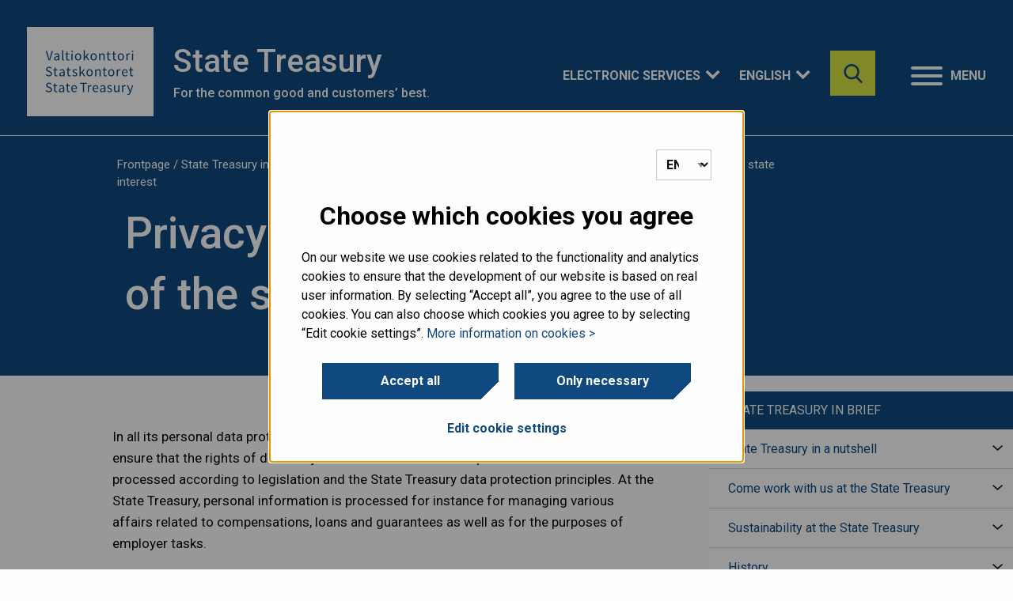

--- FILE ---
content_type: text/html; charset=UTF-8
request_url: https://www.valtiokonttori.fi/en/state-treasury-in-brief/state-treasury-in-a-nutshell/data-protection/privacy-statement-supervision-of-the-state-interest/
body_size: 16966
content:


<!doctype html>

  <html class="no-js"  lang="en-GB">

	<head>
		<meta charset="utf-8">

		<!-- Force IE to use the latest rendering engine available -->
		<meta http-equiv="X-UA-Compatible" content="IE=edge">
<script type="text/javascript">
/* <![CDATA[ */
var gform;gform||(document.addEventListener("gform_main_scripts_loaded",function(){gform.scriptsLoaded=!0}),document.addEventListener("gform/theme/scripts_loaded",function(){gform.themeScriptsLoaded=!0}),window.addEventListener("DOMContentLoaded",function(){gform.domLoaded=!0}),gform={domLoaded:!1,scriptsLoaded:!1,themeScriptsLoaded:!1,isFormEditor:()=>"function"==typeof InitializeEditor,callIfLoaded:function(o){return!(!gform.domLoaded||!gform.scriptsLoaded||!gform.themeScriptsLoaded&&!gform.isFormEditor()||(gform.isFormEditor()&&console.warn("The use of gform.initializeOnLoaded() is deprecated in the form editor context and will be removed in Gravity Forms 3.1."),o(),0))},initializeOnLoaded:function(o){gform.callIfLoaded(o)||(document.addEventListener("gform_main_scripts_loaded",()=>{gform.scriptsLoaded=!0,gform.callIfLoaded(o)}),document.addEventListener("gform/theme/scripts_loaded",()=>{gform.themeScriptsLoaded=!0,gform.callIfLoaded(o)}),window.addEventListener("DOMContentLoaded",()=>{gform.domLoaded=!0,gform.callIfLoaded(o)}))},hooks:{action:{},filter:{}},addAction:function(o,r,e,t){gform.addHook("action",o,r,e,t)},addFilter:function(o,r,e,t){gform.addHook("filter",o,r,e,t)},doAction:function(o){gform.doHook("action",o,arguments)},applyFilters:function(o){return gform.doHook("filter",o,arguments)},removeAction:function(o,r){gform.removeHook("action",o,r)},removeFilter:function(o,r,e){gform.removeHook("filter",o,r,e)},addHook:function(o,r,e,t,n){null==gform.hooks[o][r]&&(gform.hooks[o][r]=[]);var d=gform.hooks[o][r];null==n&&(n=r+"_"+d.length),gform.hooks[o][r].push({tag:n,callable:e,priority:t=null==t?10:t})},doHook:function(r,o,e){var t;if(e=Array.prototype.slice.call(e,1),null!=gform.hooks[r][o]&&((o=gform.hooks[r][o]).sort(function(o,r){return o.priority-r.priority}),o.forEach(function(o){"function"!=typeof(t=o.callable)&&(t=window[t]),"action"==r?t.apply(null,e):e[0]=t.apply(null,e)})),"filter"==r)return e[0]},removeHook:function(o,r,t,n){var e;null!=gform.hooks[o][r]&&(e=(e=gform.hooks[o][r]).filter(function(o,r,e){return!!(null!=n&&n!=o.tag||null!=t&&t!=o.priority)}),gform.hooks[o][r]=e)}});
/* ]]> */
</script>


		<!-- Mobile Meta -->
		<meta name="viewport" content="width=device-width, initial-scale=1.0">
		<meta class="foundation-mq">

		<!-- If Site Icon isn't set in customizer -->
					<!-- Icons & Favicons -->
			<link rel="icon" href="https://www.valtiokonttori.fi/app/themes/vk-theme/favicon.png">
			<link href="https://www.valtiokonttori.fi/app/themes/vk-theme/assets/images/apple-icon-touch.png" rel="apple-touch-icon" />
	    
		<link rel="pingback" href="https://www.valtiokonttori.fi/xmlrpc.php">

		<meta name='robots' content='index, follow, max-image-preview:large, max-snippet:-1, max-video-preview:-1' />
	<style>img:is([sizes="auto" i], [sizes^="auto," i]) { contain-intrinsic-size: 3000px 1500px }</style>
	<link rel="alternate" href="https://www.valtiokonttori.fi/tietoa-valtiokonttorista/valtiokonttori-pahkinankuoressa/tietosuoja/valtion-edunvalvonnan-tietosuojaselosteet/" hreflang="fi" />
<link rel="alternate" href="https://www.valtiokonttori.fi/sv/om-statskontoret/statskontoret-i-ett-notskal/dataskydd/dataskyddsbeskrivning-statens-intressebevakning/" hreflang="sv" />
<link rel="alternate" href="https://www.valtiokonttori.fi/en/state-treasury-in-brief/state-treasury-in-a-nutshell/data-protection/privacy-statement-supervision-of-the-state-interest/" hreflang="en" />

	<!-- This site is optimized with the Yoast SEO plugin v25.9 - https://yoast.com/wordpress/plugins/seo/ -->
	<link media="all" href="https://www.valtiokonttori.fi/app/cache/autoptimize/1/css/autoptimize_ec218d18ff06b63d036d62d172b15100.css" rel="stylesheet"><title>Privacy statement, supervision of the state interest - Valtiokonttori</title>
	<link rel="canonical" href="https://www.valtiokonttori.fi/en/state-treasury-in-brief/state-treasury-in-a-nutshell/data-protection/privacy-statement-supervision-of-the-state-interest/" />
	<meta property="og:locale" content="en_GB" />
	<meta property="og:locale:alternate" content="fi_FI" />
	<meta property="og:locale:alternate" content="sv_SE" />
	<meta property="og:type" content="article" />
	<meta property="og:title" content="Privacy statement, supervision of the state interest - Valtiokonttori" />
	<meta property="og:description" content="In all its personal data protection activities, it is the objective of the State Treasury to ensure that the rights of data subjects are enforced and that personal information is processed according to legislation and the State Treasury data protection principles. At the State Treasury, personal information is processed for instance for managing various affairs.." />
	<meta property="og:url" content="https://www.valtiokonttori.fi/en/state-treasury-in-brief/state-treasury-in-a-nutshell/data-protection/privacy-statement-supervision-of-the-state-interest/" />
	<meta property="og:site_name" content="Valtiokonttori" />
	<meta property="article:modified_time" content="2021-09-29T08:58:40+00:00" />
	<meta property="og:image" content="https://cdn.valtiokonttori.fi/wordpress/uploads/2020/08/VK_logo_Twitter.png" />
	<meta property="og:image:width" content="1200" />
	<meta property="og:image:height" content="630" />
	<meta property="og:image:type" content="image/png" />
	<meta name="twitter:card" content="summary_large_image" />
	<meta name="twitter:label1" content="Est. reading time" />
	<meta name="twitter:data1" content="1 minute" />
	<meta name="article:section" content="Page" />
	<!-- / Yoast SEO plugin. -->


<link rel='dns-prefetch' href='//www.valtiokonttori.fi' />
<link rel="alternate" type="application/rss+xml" title="Valtiokonttori &raquo; Feed" href="https://www.valtiokonttori.fi/en/feed/" />
<link rel='stylesheet' id='wp-block-library-css' href='https://www.valtiokonttori.fi/wp-includes/css/dist/block-library/style.min.css?ver=6.8.3' type='text/css' media='all' />
<style id='classic-theme-styles-inline-css' type='text/css'>
/*! This file is auto-generated */
.wp-block-button__link{color:#fff;background-color:#32373c;border-radius:9999px;box-shadow:none;text-decoration:none;padding:calc(.667em + 2px) calc(1.333em + 2px);font-size:1.125em}.wp-block-file__button{background:#32373c;color:#fff;text-decoration:none}
</style>
<style id='global-styles-inline-css' type='text/css'>
:root{--wp--preset--aspect-ratio--square: 1;--wp--preset--aspect-ratio--4-3: 4/3;--wp--preset--aspect-ratio--3-4: 3/4;--wp--preset--aspect-ratio--3-2: 3/2;--wp--preset--aspect-ratio--2-3: 2/3;--wp--preset--aspect-ratio--16-9: 16/9;--wp--preset--aspect-ratio--9-16: 9/16;--wp--preset--color--black: #000000;--wp--preset--color--cyan-bluish-gray: #abb8c3;--wp--preset--color--white: #ffffff;--wp--preset--color--pale-pink: #f78da7;--wp--preset--color--vivid-red: #cf2e2e;--wp--preset--color--luminous-vivid-orange: #ff6900;--wp--preset--color--luminous-vivid-amber: #fcb900;--wp--preset--color--light-green-cyan: #7bdcb5;--wp--preset--color--vivid-green-cyan: #00d084;--wp--preset--color--pale-cyan-blue: #8ed1fc;--wp--preset--color--vivid-cyan-blue: #0693e3;--wp--preset--color--vivid-purple: #9b51e0;--wp--preset--gradient--vivid-cyan-blue-to-vivid-purple: linear-gradient(135deg,rgba(6,147,227,1) 0%,rgb(155,81,224) 100%);--wp--preset--gradient--light-green-cyan-to-vivid-green-cyan: linear-gradient(135deg,rgb(122,220,180) 0%,rgb(0,208,130) 100%);--wp--preset--gradient--luminous-vivid-amber-to-luminous-vivid-orange: linear-gradient(135deg,rgba(252,185,0,1) 0%,rgba(255,105,0,1) 100%);--wp--preset--gradient--luminous-vivid-orange-to-vivid-red: linear-gradient(135deg,rgba(255,105,0,1) 0%,rgb(207,46,46) 100%);--wp--preset--gradient--very-light-gray-to-cyan-bluish-gray: linear-gradient(135deg,rgb(238,238,238) 0%,rgb(169,184,195) 100%);--wp--preset--gradient--cool-to-warm-spectrum: linear-gradient(135deg,rgb(74,234,220) 0%,rgb(151,120,209) 20%,rgb(207,42,186) 40%,rgb(238,44,130) 60%,rgb(251,105,98) 80%,rgb(254,248,76) 100%);--wp--preset--gradient--blush-light-purple: linear-gradient(135deg,rgb(255,206,236) 0%,rgb(152,150,240) 100%);--wp--preset--gradient--blush-bordeaux: linear-gradient(135deg,rgb(254,205,165) 0%,rgb(254,45,45) 50%,rgb(107,0,62) 100%);--wp--preset--gradient--luminous-dusk: linear-gradient(135deg,rgb(255,203,112) 0%,rgb(199,81,192) 50%,rgb(65,88,208) 100%);--wp--preset--gradient--pale-ocean: linear-gradient(135deg,rgb(255,245,203) 0%,rgb(182,227,212) 50%,rgb(51,167,181) 100%);--wp--preset--gradient--electric-grass: linear-gradient(135deg,rgb(202,248,128) 0%,rgb(113,206,126) 100%);--wp--preset--gradient--midnight: linear-gradient(135deg,rgb(2,3,129) 0%,rgb(40,116,252) 100%);--wp--preset--font-size--small: 13px;--wp--preset--font-size--medium: 20px;--wp--preset--font-size--large: 36px;--wp--preset--font-size--x-large: 42px;--wp--preset--spacing--20: 0.44rem;--wp--preset--spacing--30: 0.67rem;--wp--preset--spacing--40: 1rem;--wp--preset--spacing--50: 1.5rem;--wp--preset--spacing--60: 2.25rem;--wp--preset--spacing--70: 3.38rem;--wp--preset--spacing--80: 5.06rem;--wp--preset--shadow--natural: 6px 6px 9px rgba(0, 0, 0, 0.2);--wp--preset--shadow--deep: 12px 12px 50px rgba(0, 0, 0, 0.4);--wp--preset--shadow--sharp: 6px 6px 0px rgba(0, 0, 0, 0.2);--wp--preset--shadow--outlined: 6px 6px 0px -3px rgba(255, 255, 255, 1), 6px 6px rgba(0, 0, 0, 1);--wp--preset--shadow--crisp: 6px 6px 0px rgba(0, 0, 0, 1);}:where(.is-layout-flex){gap: 0.5em;}:where(.is-layout-grid){gap: 0.5em;}body .is-layout-flex{display: flex;}.is-layout-flex{flex-wrap: wrap;align-items: center;}.is-layout-flex > :is(*, div){margin: 0;}body .is-layout-grid{display: grid;}.is-layout-grid > :is(*, div){margin: 0;}:where(.wp-block-columns.is-layout-flex){gap: 2em;}:where(.wp-block-columns.is-layout-grid){gap: 2em;}:where(.wp-block-post-template.is-layout-flex){gap: 1.25em;}:where(.wp-block-post-template.is-layout-grid){gap: 1.25em;}.has-black-color{color: var(--wp--preset--color--black) !important;}.has-cyan-bluish-gray-color{color: var(--wp--preset--color--cyan-bluish-gray) !important;}.has-white-color{color: var(--wp--preset--color--white) !important;}.has-pale-pink-color{color: var(--wp--preset--color--pale-pink) !important;}.has-vivid-red-color{color: var(--wp--preset--color--vivid-red) !important;}.has-luminous-vivid-orange-color{color: var(--wp--preset--color--luminous-vivid-orange) !important;}.has-luminous-vivid-amber-color{color: var(--wp--preset--color--luminous-vivid-amber) !important;}.has-light-green-cyan-color{color: var(--wp--preset--color--light-green-cyan) !important;}.has-vivid-green-cyan-color{color: var(--wp--preset--color--vivid-green-cyan) !important;}.has-pale-cyan-blue-color{color: var(--wp--preset--color--pale-cyan-blue) !important;}.has-vivid-cyan-blue-color{color: var(--wp--preset--color--vivid-cyan-blue) !important;}.has-vivid-purple-color{color: var(--wp--preset--color--vivid-purple) !important;}.has-black-background-color{background-color: var(--wp--preset--color--black) !important;}.has-cyan-bluish-gray-background-color{background-color: var(--wp--preset--color--cyan-bluish-gray) !important;}.has-white-background-color{background-color: var(--wp--preset--color--white) !important;}.has-pale-pink-background-color{background-color: var(--wp--preset--color--pale-pink) !important;}.has-vivid-red-background-color{background-color: var(--wp--preset--color--vivid-red) !important;}.has-luminous-vivid-orange-background-color{background-color: var(--wp--preset--color--luminous-vivid-orange) !important;}.has-luminous-vivid-amber-background-color{background-color: var(--wp--preset--color--luminous-vivid-amber) !important;}.has-light-green-cyan-background-color{background-color: var(--wp--preset--color--light-green-cyan) !important;}.has-vivid-green-cyan-background-color{background-color: var(--wp--preset--color--vivid-green-cyan) !important;}.has-pale-cyan-blue-background-color{background-color: var(--wp--preset--color--pale-cyan-blue) !important;}.has-vivid-cyan-blue-background-color{background-color: var(--wp--preset--color--vivid-cyan-blue) !important;}.has-vivid-purple-background-color{background-color: var(--wp--preset--color--vivid-purple) !important;}.has-black-border-color{border-color: var(--wp--preset--color--black) !important;}.has-cyan-bluish-gray-border-color{border-color: var(--wp--preset--color--cyan-bluish-gray) !important;}.has-white-border-color{border-color: var(--wp--preset--color--white) !important;}.has-pale-pink-border-color{border-color: var(--wp--preset--color--pale-pink) !important;}.has-vivid-red-border-color{border-color: var(--wp--preset--color--vivid-red) !important;}.has-luminous-vivid-orange-border-color{border-color: var(--wp--preset--color--luminous-vivid-orange) !important;}.has-luminous-vivid-amber-border-color{border-color: var(--wp--preset--color--luminous-vivid-amber) !important;}.has-light-green-cyan-border-color{border-color: var(--wp--preset--color--light-green-cyan) !important;}.has-vivid-green-cyan-border-color{border-color: var(--wp--preset--color--vivid-green-cyan) !important;}.has-pale-cyan-blue-border-color{border-color: var(--wp--preset--color--pale-cyan-blue) !important;}.has-vivid-cyan-blue-border-color{border-color: var(--wp--preset--color--vivid-cyan-blue) !important;}.has-vivid-purple-border-color{border-color: var(--wp--preset--color--vivid-purple) !important;}.has-vivid-cyan-blue-to-vivid-purple-gradient-background{background: var(--wp--preset--gradient--vivid-cyan-blue-to-vivid-purple) !important;}.has-light-green-cyan-to-vivid-green-cyan-gradient-background{background: var(--wp--preset--gradient--light-green-cyan-to-vivid-green-cyan) !important;}.has-luminous-vivid-amber-to-luminous-vivid-orange-gradient-background{background: var(--wp--preset--gradient--luminous-vivid-amber-to-luminous-vivid-orange) !important;}.has-luminous-vivid-orange-to-vivid-red-gradient-background{background: var(--wp--preset--gradient--luminous-vivid-orange-to-vivid-red) !important;}.has-very-light-gray-to-cyan-bluish-gray-gradient-background{background: var(--wp--preset--gradient--very-light-gray-to-cyan-bluish-gray) !important;}.has-cool-to-warm-spectrum-gradient-background{background: var(--wp--preset--gradient--cool-to-warm-spectrum) !important;}.has-blush-light-purple-gradient-background{background: var(--wp--preset--gradient--blush-light-purple) !important;}.has-blush-bordeaux-gradient-background{background: var(--wp--preset--gradient--blush-bordeaux) !important;}.has-luminous-dusk-gradient-background{background: var(--wp--preset--gradient--luminous-dusk) !important;}.has-pale-ocean-gradient-background{background: var(--wp--preset--gradient--pale-ocean) !important;}.has-electric-grass-gradient-background{background: var(--wp--preset--gradient--electric-grass) !important;}.has-midnight-gradient-background{background: var(--wp--preset--gradient--midnight) !important;}.has-small-font-size{font-size: var(--wp--preset--font-size--small) !important;}.has-medium-font-size{font-size: var(--wp--preset--font-size--medium) !important;}.has-large-font-size{font-size: var(--wp--preset--font-size--large) !important;}.has-x-large-font-size{font-size: var(--wp--preset--font-size--x-large) !important;}
:where(.wp-block-post-template.is-layout-flex){gap: 1.25em;}:where(.wp-block-post-template.is-layout-grid){gap: 1.25em;}
:where(.wp-block-columns.is-layout-flex){gap: 2em;}:where(.wp-block-columns.is-layout-grid){gap: 2em;}
:root :where(.wp-block-pullquote){font-size: 1.5em;line-height: 1.6;}
</style>





<style id='heateor_sss_frontend_css-inline-css' type='text/css'>
.heateor_sss_button_instagram span.heateor_sss_svg,a.heateor_sss_instagram span.heateor_sss_svg{background:radial-gradient(circle at 30% 107%,#fdf497 0,#fdf497 5%,#fd5949 45%,#d6249f 60%,#285aeb 90%)}div.heateor_sss_horizontal_sharing a.heateor_sss_button_instagram span{background:#fff!important;}div.heateor_sss_standard_follow_icons_container a.heateor_sss_button_instagram span{background:#fff}div.heateor_sss_horizontal_sharing a.heateor_sss_button_instagram span:hover{background:#fff!important;}div.heateor_sss_standard_follow_icons_container a.heateor_sss_button_instagram span:hover{background:#fff}.heateor_sss_horizontal_sharing .heateor_sss_svg,.heateor_sss_standard_follow_icons_container .heateor_sss_svg{background-color:#fff!important;background:#fff!important;color:#757575;border-width:0px;border-style:solid;border-color:transparent}div.heateor_sss_horizontal_sharing span.heateor_sss_svg svg:hover path:not(.heateor_sss_no_fill),div.heateor_sss_horizontal_sharing span.heateor_sss_svg svg:hover ellipse, div.heateor_sss_horizontal_sharing span.heateor_sss_svg svg:hover circle, div.heateor_sss_horizontal_sharing span.heateor_sss_svg svg:hover polygon, div.heateor_sss_horizontal_sharing span.heateor_sss_svg svg:hover rect:not(.heateor_sss_no_fill){fill:#10497f}div.heateor_sss_horizontal_sharing span.heateor_sss_svg svg:hover path.heateor_sss_svg_stroke, div.heateor_sss_horizontal_sharing span.heateor_sss_svg svg:hover rect.heateor_sss_svg_stroke{stroke:#10497f}.heateor_sss_horizontal_sharing span.heateor_sss_svg:hover,.heateor_sss_standard_follow_icons_container span.heateor_sss_svg:hover{background-color:#fff!important;background:#fff!importantcolor:#10497f;border-color:transparent;}.heateor_sss_vertical_sharing span.heateor_sss_svg,.heateor_sss_floating_follow_icons_container span.heateor_sss_svg{color:#fff;border-width:0px;border-style:solid;border-color:transparent;}.heateor_sss_vertical_sharing span.heateor_sss_svg:hover,.heateor_sss_floating_follow_icons_container span.heateor_sss_svg:hover{border-color:transparent;}@media screen and (max-width:783px) {.heateor_sss_vertical_sharing{display:none!important}}
</style>


<script type="text/javascript" src="https://www.valtiokonttori.fi/wp-includes/js/jquery/jquery.min.js?ver=3.7.1" id="jquery-core-js"></script>
<script type="text/javascript" src="https://www.valtiokonttori.fi/wp-includes/js/jquery/jquery-migrate.min.js?ver=3.4.1" id="jquery-migrate-js"></script>


<script type="text/javascript" id="mmenu_translate-js-extra">
/* <![CDATA[ */
var mmenu_accessibility = {"search_field_aria":"Search field. To search insert search word and click enter.","menu_ends_aria":"Select to exit menu","submenu_button_aria":"Go to the next level of the menu","close_button_aria":"Close menu","back_button_aria":"Back to the previous level of the menu","topnav":"<div class=\"mm-navbar\" aria-label=\"Select language\"><a class=\"fa mmenu-fa-envelope\" href=\"https:\/\/www.valtiokonttori.fi\/tietoa-valtiokonttorista\/valtiokonttori-pahkinankuoressa\/tietosuoja\/valtion-edunvalvonnan-tietosuojaselosteet\/\" lang=\"fi\">Suomi<\/a><a class=\"fa mmenu-fa-envelope\" href=\"https:\/\/www.valtiokonttori.fi\/sv\/om-statskontoret\/statskontoret-i-ett-notskal\/dataskydd\/dataskyddsbeskrivning-statens-intressebevakning\/\" lang=\"sv-SE\">Svenska<\/a><a class=\"fa mmenu-fa-envelope\" href=\"https:\/\/www.valtiokonttori.fi\/en\/state-treasury-in-brief\/state-treasury-in-a-nutshell\/data-protection\/privacy-statement-supervision-of-the-state-interest\/\" lang=\"en-GB\">English<\/a><\/div>","search_menu":"Search the site","no_results":"No results"};
/* ]]> */
</script>

<script type="text/javascript" id="foobox-free-min-js-before">
/* <![CDATA[ */
/* Run FooBox FREE (v2.7.35) */
var FOOBOX = window.FOOBOX = {
	ready: true,
	disableOthers: false,
	o: {wordpress: { enabled: true }, countMessage:'image %index of %total', captions: { dataTitle: ["captionTitle","title"], dataDesc: ["captionDesc","description"] }, rel: '', excludes:'.fbx-link,.nofoobox,.nolightbox,a[href*="pinterest.com/pin/create/button/"]', affiliate : { enabled: false }},
	selectors: [
		".foogallery-container.foogallery-lightbox-foobox", ".foogallery-container.foogallery-lightbox-foobox-free", ".gallery", ".wp-block-gallery", ".wp-caption", ".wp-block-image", "a:has(img[class*=wp-image-])", ".foobox"
	],
	pre: function( $ ){
		// Custom JavaScript (Pre)
		
	},
	post: function( $ ){
		// Custom JavaScript (Post)
		
		// Custom Captions Code
		
	},
	custom: function( $ ){
		// Custom Extra JS
		
	}
};
/* ]]> */
</script>

<!-- Stream WordPress user activity plugin v4.1.1 -->
<!-- Google Tag Manager -->
<script>(function(w,d,s,l,i){w[l]=w[l]||[];w[l].push({'gtm.start':
new Date().getTime(),event:'gtm.js'});var f=d.getElementsByTagName(s)[0],
j=d.createElement(s),dl=l!='dataLayer'?'&l='+l:'';j.async=true;j.src=
'https://www.googletagmanager.com/gtm.js?id='+i+dl;f.parentNode.insertBefore(j,f);
})(window,document,'script','dataLayer','GTM-NDJNLBX');</script>
<!-- End Google Tag Manager -->		<style type="text/css" id="wp-custom-css">
			/* Add background color to "Kysy robotilta(smartti) button". Do not remove. */
 .smartti-button-opened.smartti-button-icon{
	width: 70px !important;
  left: 1px !important;
  background: hsl(209, 78%, 28%);
}

/*External links temporary fix, to be removed */
.content.front-page .item a.external{
	margin-right: 0px !important;
}

table p{
	margin-bottom: 0.5rem;
	margin-top:0.5rem
} 

table thead td{
	background: #ddebfb;
	padding-top: 0;
	padding-bottom: 0;
} 

/* Temporary fix to get frontpage service box texts to show in mobile */
@media screen and (max-width: 39.99875em) {
    .lift-group .item span.title{
        display: block;
        text-align: center;
    }
}

@media screen and (min-width: 1024px){
    body.single-service .container.inner-content {
        padding: 0 48px;
    }
    body.page-template-template-services-frontpage .container.full{
        padding: 0 45px;
    }
}

/*
 * Temporary fix for people search
 * page image positioning
 * */

.writer-list .writer-list-container .writer-listing .organization-container .writer .thumbnail img{
    object-position: top;
		@media screen and (max-width: 1024px) {
		height: auto;
	}
}

/*
 * Temporary fix for frontpage
 * events section
 * */
.page-template-template-frontpage main.vk-new-2024 .events{
	margin-bottom: 90px;
}		</style>
			</head>

	<body class="wp-singular page-template-default page page-id-15780 page-child parent-pageid-3740 wp-theme-vk-theme">
        <div class="quick-access">
            <a href="#main-content">Skip to the content</a>
        </div>

		<div class="off-canvas-wrapper vk has-mmenu">
                        
			<div class="off-canvas-content" data-off-canvas-content>
                <div class="hero-bg">
                    <div class="intro overlay-header">

        				<header class="header " role="banner">
                                <div class="container">
                                                            		    <a href="https://www.valtiokonttori.fi/en" class="logo" rel="home">
                        				                        				<img src="https://www.valtiokonttori.fi/app/themes/vk-theme/assets/images/vk-logo.svg" alt="" class="desktop-only" />
                                        <img src="https://www.valtiokonttori.fi/app/themes/vk-theme/assets/images/vk-logo-green.svg" alt="" class="mobile-only"/>
                                        <span class="sr-only">Click here to go to the home page.</span>
                        			</a>
                                    
                                    
                            		<div class="top-bar-right">                                        
                                                                                    <div class="hide-for-small-only">
                                                <div class="page-title">
                                                    <h1>State Treasury</h1>
                                                    <p>For the common good and customers’ best.</p>
                                                </div>
                                                <div class="header-dropdowns-container">
                                                                                                                                                                                                                            <div class="dropdown e-services" aria-expanded="false" aria-label="Sähköinen asiointi">
                                                                <button class="dropdown-btn">Electronic Services</button>
                                                                <ul class="dropdown-content">
                                                                                                                                            <li><a href="https://asiointipalvelu.valtiokonttori.fi/etusivu">Compensation and Accidents</a></li>
                                                                                                                                            <li><a href="https://asiointipalvelu.valtiokonttori.fi/maksuvapautukset/">Exemption</a></li>
                                                                                                                                            <li><a href="https://asiointipalvelu.valtiokonttori.fi/testamentin_tiedoksianto/">Notification of will</a></li>
                                                                                                                                            <li><a href="https://www.applyforgrants.fi/">Government grants</a></li>
                                                                                                                                            <li><a href="https://www.valtiokonttori.fi/en/services/electronic-transaction-services/">Read more</a></li>
                                                                                                                                            <li><a href=""></a></li>
                                                                                                                                    </ul>
                                                            </div>
                                                                                                                                                                
                                                    <div class="dropdown language" aria-expanded="false" aria-label="English"><button class="dropdown-btn">English</button><ul class="dropdown-content language-switcher"><li class=""><a href="https://www.valtiokonttori.fi/tietoa-valtiokonttorista/valtiokonttori-pahkinankuoressa/tietosuoja/valtion-edunvalvonnan-tietosuojaselosteet/" hreflang="fi"  class="language-switcher-selection"><abbr lang="fi" title="Suomi">Suomi</abbr></a></li><li class=""><a href="https://www.valtiokonttori.fi/sv/om-statskontoret/statskontoret-i-ett-notskal/dataskydd/dataskyddsbeskrivning-statens-intressebevakning/" hreflang="sv"  class="language-switcher-selection"><abbr lang="sv" title="Svenska">Svenska</abbr></a></li></ul></div>                                                </div>
                                            </div>
                                                                                <button class="searchbox-icon toggle-search show-for-small-only" style="display: block;" data-toggle="off-canvas" aria-label="Find" aria-controls="off-canvas" aria-expanded="false">
                        					<img src="https://www.valtiokonttori.fi/app/themes/vk-theme/assets/images/icons/search-blue.svg" alt="">
                        				</button>
                                        <div class="hide-for-small-only" id="site-search-topbar">
                                            <div class="site-search">
	<form role="search" method="get" class="searchbox" action="https://www.valtiokonttori.fi/en/">
		<input type="search" name="s" aria-expanded="false" tabindex="-1" aria-label="Search the site" title="Search the site" />
		<button tabindex="0" type="submit" aria-label="Search the site"></button>
	</form>
</div>                                        </div>
                                        <nav class="menu-container" aria-label="Menu" style="z-index: 20;">
    <button id="menu-button" onclick="openMenu();" data-toggle="off-canvas" class="hamburger" aria-controls="off-canvas" aria-expanded="false" style="display: block;">
        <div class="hamburger-box">
        <div class="hamburger-inner"></div>
        </div>
        <div class="hamburger-label">Menu</div>
    </button>
    <a id="open-menu-link" href="#mmenu" class="hidden" tabindex="-1"></a>
</nav>                            		</div>
                            	</div>

                                <div class="navigation-wrapper border-white">
                                    <div class="container">
                                                                                <div class="site-search sticky" id="site-search-nav"></div>
                                        <nav id="mmenu" class="vk" aria-label="menu">
    <ul><li><a href="https://www.valtiokonttori.fi/en/">Frontpage</a></li><li><a href="https://www.valtiokonttori.fi/en/services/">Services</a><ul><li><a href="https://www.valtiokonttori.fi/en/services/services-related-to-compensation-and-accidents/">Services related to compensation and accidents</a></li><li><a href="https://www.valtiokonttori.fi/en/services/financing-and-loans/">Services related to financing and loans</a></li><li><a href="https://www.valtiokonttori.fi/en/services/government-grant-services/">Government grant services</a></li><li><a href="https://www.valtiokonttori.fi/en/services/public-administration-services/">Central government services</a></li><li><a href="https://www.valtiokonttori.fi/en/services/services-for-the-economy-of-municipalities-and-well-being-areas/">Services for the economy of municipalities and well-being areas</a></li><li><a href="https://www.valtiokonttori.fi/en/services/stipulations-and-instructions/">Stipulations and instructions</a></li><li><a href="https://www.valtiokonttori.fi/en/services/government-e-invoices/">Government e-invoices</a></li><li><a href="https://www.valtiokonttori.fi/en/services/inheritance-and-testamentary-matters/">Inheritance and Testamentary Matters</a></li><li><a href="https://www.valtiokonttori.fi/en/services/penalty-fees/">Penalty fees</a></li><li><a href="https://www.valtiokonttori.fi/en/services/central-government-finances/">Central government finances</a></li><li><a href="https://www.valtiokonttori.fi/en/government-debt/">Government debt</a></li></ul></li><li><a href="https://www.valtiokonttori.fi/en/current-issues/">Current issues</a><ul><li><a href="https://www.valtiokonttori.fi/en/news/">News</a></li><li><a href="https://www.valtiokonttori.fi/en/events/">Events</a></li><li><a href="https://www.valtiokonttori.fi/en/current-issues/general-announcements-of-the-state-treasury/">General announcements of the State Treasury</a></li><li><a href="https://www.valtiokonttori.fi/en/current-issues/the-state-treasury-on-social-media/">The State Treasury on social media</a></li></ul></li><li><a href="https://www.valtiokonttori.fi/en/statistics-and-reports/">Statistics and reports</a><ul><li><a href="https://www.valtiokonttori.fi/en/statistics-and-reports/statistics-on-compensation-and-accidents/">Statistics on compensation and accidents</a><ul><li><a href="https://www.valtiokonttori.fi/en/statistics-and-reports/statistics-on-compensation-and-accidents/statistics-business-cost-support-2/">Business cost support</a></li><li><a href="https://www.valtiokonttori.fi/en/statistics-and-reports/statistics-on-compensation-and-accidents/statistics-closure-compensation/">Closure compensation</a></li><li><a href="https://www.valtiokonttori.fi/en/statistics-closure-compensation-for-medium-sized-and-large-companies/">Closure compensation for medium-sized and large companies</a></li><li><a href="https://www.valtiokonttori.fi/en/statistics-and-reports/statistics-on-compensation-and-accidents/statistics-occupational-accidents-and-accidents-in-military-service/">Occupational accidents and accidents in military service</a></li><li><a href="https://www.valtiokonttori.fi/en/statistics-and-reports/statistics-on-compensation-and-accidents/statistics-traffic-damages/">Traffic damages</a></li><li><a href="https://www.valtiokonttori.fi/en/statistics-and-reports/statistics-on-compensation-and-accidents/statistics-government-employees-other-damages/">Government employees' other damages</a></li><li><a href="https://www.valtiokonttori.fi/en/statistics-and-reports/statistics-on-compensation-and-accidents/statistics-other-compensation/">Other compensation</a></li></ul></li><li><a href="https://www.valtiokonttori.fi/en/statistics-and-reports/statistics-on-financing-and-loans/">Statistics on financing and loans</a></li><li><a href="https://www.valtiokonttori.fi/en/statistics-and-reports/statistics-on-public-administration-services/">Statistics on public administration services</a></li><li><a href="https://www.valtiokonttori.fi/en/statistics-and-reports/statistics-on-other-services/">Statistics on other services</a></li><li><a href="https://www.valtiokonttori.fi/en/application-program-interfaces-to-public-sector-data/">Application program interfaces to public sector data</a></li></ul></li><li><a href="https://www.valtiokonttori.fi/en/publications/">Publications and newsletters</a><ul><li><a href="https://www.valtiokonttori.fi/en/publications/publications-on-services-related-to-compensation-and-accidents-and-other-services/">Publications on services related to compensation and accidents and other services</a></li><li><a href="https://www.valtiokonttori.fi/en/publications/publications-on-public-administration-services/">Publications on public administration services</a><ul><li><a href="https://www.valtiokonttori.fi/en/state-treasury-in-brief/publications/publications-on-public-administration-services/">Publications on public administration services</a></li><li><a href="https://www.valtiokonttori.fi/en/publications/publications-on-public-administration-services/breakdown-of-budgetary-accounts/">Breakdown of budgetary accounts</a></li><li><a href="https://www.valtiokonttori.fi/en/?page_id=3748">Final central government accounts</a></li><li><a href="https://www.valtiokonttori.fi/en/?page_id=3744">Monthly Bulletin for Central Government Finances</a></li><li><a href="https://www.valtiokonttori.fi/en/publications/publications-on-public-administration-services/central-government-accounting-manual/">Central Government Accounting Manual</a></li></ul></li><li><a href="https://www.valtiokonttori.fi/en/publications/subscribe-to-publications/">Subscribe to publications</a></li></ul></li><li><a href="https://www.valtiokonttori.fi/en/state-treasury-in-brief/">State Treasury in brief</a><ul><li><a href="https://www.valtiokonttori.fi/en/state-treasury-in-brief/state-treasury-in-a-nutshell/">State Treasury in a nutshell</a><ul><li><a href="https://www.valtiokonttori.fi/en/state-treasury-in-brief/state-treasury-in-a-nutshell/our-organisation/">Our organisation</a></li><li><a href="https://www.valtiokonttori.fi/en/state-treasury-in-brief/state-treasury-in-a-nutshell/data-protection/">Data protection</a></li><li><a href="https://www.valtiokonttori.fi/en/accessibility-policy-valtiokonttori-fi/">Accessibility Policy, statetreasury.fi</a></li></ul></li><li><a href="https://www.valtiokonttori.fi/en/state-treasury-in-brief/come-work-with-us-at-the-state-treasury/">Come work with us at the State Treasury</a><ul><li><a href="https://www.valtiokonttori.fi/en/state-treasury-in-brief/the-state-treasury-as-an-employer/career-stories/">Career stories</a></li><li><a href="https://www.valtiokonttori.fi/en/state-treasury-in-brief/the-state-treasury-as-an-employer/vacancies/">Vacancies</a></li></ul></li><li><a href="https://www.valtiokonttori.fi/en/state-treasury-in-brief/sustainability-at-the-state-treasury/">Sustainability at the State Treasury</a><ul><li><a href="https://www.valtiokonttori.fi/tietoa-valtiokonttorista/vastuullisuus-valtiokonttorissa/valtiokonttorin-kestavyysraportti-2024/">State Treasury’s Sustainability Report 2024</a></li><li><a href="https://www.valtiokonttori.fi/tietoa-valtiokonttorista/vastuullisuus-valtiokonttorissa/valtiokonttorin-vastuullisuusraportti-2023/">State Treasury’s Sustainability Report 2023</a></li><li><a href="https://www.valtiokonttori.fi/en/state-treasury-in-brief/sustainability-at-the-state-treasury/state-treasurys-sustainability-report-2022/">State Treasury’s Sustainability Report 2022</a></li></ul></li><li><a href="https://www.valtiokonttori.fi/en/state-treasury-in-brief/history/">History</a><ul><li><a href="https://www.valtiokonttori.fi/en/state-treasury-in-brief/history/milestones-in-history-the-1980s/">The 1980s</a></li><li><a href="https://www.valtiokonttori.fi/en/state-treasury-in-brief/history/milestones-in-history-the-19th-century/">The 19th century</a></li><li><a href="https://www.valtiokonttori.fi/en/state-treasury-in-brief/history/milestones-in-history-1900-1970/">1900–1970</a></li><li><a href="https://www.valtiokonttori.fi/en/state-treasury-in-brief/history/milestones-in-history-the-1990s/">The 1990s</a></li><li><a href="https://www.valtiokonttori.fi/en/state-treasury-in-brief/history/milestones-in-history-2000-2010/">2000–2010</a></li><li><a href="https://www.valtiokonttori.fi/en/state-treasury-in-brief/history/milestones-in-history-2011-2019/">2011–2019</a></li><li><a href="https://www.valtiokonttori.fi/en/state-treasury-in-brief/history/milestones-in-history-the-2020s/">The 2020s</a></li><li><a href="https://www.valtiokonttori.fi/en/state-treasury-in-brief/history/directors-in-chief-and-directors-general/">Directors-in-chief and Directors General</a></li><li><a href="https://www.valtiokonttori.fi/en/state-treasury-in-brief/history/anecdotes-from-over-the-years/">Anecdotes from over the years</a></li></ul></li></ul></li><li><a href="https://www.valtiokonttori.fi/en/state-treasurys-contact-information/">State Treasury’s contact information</a><ul><li><a href="https://www.valtiokonttori.fi/en/state-treasurys-contact-information/customer-service-of-services-related-to-compensation-and-accidents/">Customer service of services related to compensation and accidents</a></li><li><a href="https://www.valtiokonttori.fi/en/state-treasurys-contact-information/contact-information-of-services-related-to-financing-and-loans/">Customer service of services related to financing and loans</a></li><li><a href="https://www.valtiokonttori.fi/en/state-treasurys-contact-information/contact-information-of-other-services/">Customer service of other services</a></li><li><a href="https://www.valtiokonttori.fi/en/state-treasurys-contact-information/contact-information-of-public-administration-services/">Contact information of public administration services</a></li><li><a href="https://www.valtiokonttori.fi/en/state-treasurys-contact-information/contact-information-for-debt-management/">Contact information for Debt Management</a></li><li><a href="https://www.valtiokonttori.fi/en/state-treasurys-contact-information/contact-information-of-support-function/">Contact Information of Support functions</a></li><li><a href="https://www.valtiokonttori.fi/en/state-treasurys-contact-information/contact-information-of-communications/">Contact information of Communications</a></li><li><a href="https://www.valtiokonttori.fi/en/person-search/">Person search</a></li></ul></li></ul></nav>                                    </div>
                                </div>
        				</header> <!-- end .header -->
			<div class="container grid-x">
				<div class="small-18 large-12 large-offset-2">
					<nav class="breadcrumbs" aria-label="Breadcrumb trail"><span><span><a href="https://www.valtiokonttori.fi/en/">Frontpage</a></span> / <span><a href="https://www.valtiokonttori.fi/en/state-treasury-in-brief/">State Treasury in brief</a></span> / <span><a href="https://www.valtiokonttori.fi/en/state-treasury-in-brief/state-treasury-in-a-nutshell/">State Treasury in a nutshell</a></span> / <span><a href="https://www.valtiokonttori.fi/en/state-treasury-in-brief/state-treasury-in-a-nutshell/data-protection/">Data protection</a></span> / <span class="breadcrumb_last" aria-current="page">Privacy statement, supervision of the state interest</span></span></nav>				</div>
				<div class="small-18 medium-11 large-11 large-offset-2">
					<h1>Privacy statement, supervision of the state interest</h1>
				</div>

				<div class="small-18 medium-7 large-4">
									</div>
			</div>
		</div>
	</div>

	<div class="content">
		<div class="container-1440 grid-x">
				<div class="small-18 medium-18 large-14 large-offset-0" style="margin: auto;"> 
					<section id="page-banner">
						        <div class="no-banner-content"></div>
					</section>
				</div>
		
				<main id="main-content" role="main" class="main small-18 medium-13 large-12 large-offset-2 cell">

										
											
<article id="post-15780" class="post-15780 page type-page status-publish hentry" role="article" itemscope itemtype="http://schema.org/WebPage">

    <section class="entry-content" itemprop="articleBody">
	    <p>In all its personal data protection activities, it is the objective of the State Treasury to ensure that the rights of data subjects are enforced and that personal information is processed according to legislation and the State Treasury data protection principles. At the State Treasury, personal information is processed for instance for managing various affairs related to compensations, loans and guarantees as well as for the purposes of employer tasks.</p>
<p>At the State Treasury, personal information is processed in accordance with the law, appropriately and transparently for the data subject. It is collected for specific legal purposes, and only to the extent which is necessary for the processing purposes.</p>
<p>The State Treasury conducts quality control and self-monitoring of claims activities and supervision of the state interest. The aim of quality control and self-monitoring is to ensure that the data in the register is used in accordance with the law and the processing instructions, that customers are treated equally and that we follow good governance in the solution activities.</p>
<p><a href="https://cdn.valtiokonttori.fi/wordpress/uploads/sites/4/2018/11/HK_Valtiokonttorin_tietosuojaperiaatteet_260218.pdf" target="_blank" rel="noopener">Learn more about the State Treasury data protection principles (pdf) &gt;</a></p>

        <!-- Full width content -->
                            <div class="row_full_width">
                        <div class="su-row">

                                                            <div class="col-2"></div>
                                                            <div class="col-2"></div>
                            
                        </div>
                    </div>
                <h2>Services related to supervision of the state interest</h2>
<p><a href="https://www.valtiokonttori.fi/en/universal/privacy-policy-compensation-for-trial-delays/">Privacy policy: Compensation for trial delays</a></p>
<p><a href="https://www.valtiokonttori.fi/en/universal/privacy-policy-exemptions-from-payment/">Privacy policy: Exemptions from payment</a></p>
<p><a href="https://www.valtiokonttori.fi/en/universal/privacy-policy-penalty-fees-based-on-the-motor-liability-insurance-act/">Privacy policy: Penalty fees based on the Motor Liability Insurance Act</a></p>
<p><a href="https://www.valtiokonttori.fi/en/universal/privacy-policy-penalty-fees-based-on-the-workers-compensation-act/">Privacy policy: Penalty fees based on the Workers’ Compensation Act</a></p>
<p><a href="https://www.valtiokonttori.fi/en/universal/privacy-policy-state-matters-regarding-inheritances-and-last-wills/">Privacy policy: State matters regarding inheritances and last wills</a></p>
        	</section> <!-- end article section -->

	<footer class="article-footer">
		 	</footer> <!-- end article footer -->

	
<div id="comments" class="comments-area">

	
	
	
	
</div><!-- #comments -->
</article> <!-- end article -->
															<div class="socialmedia-share">
        <span class="share-txt">
        Share page    </span>
    <div class="heateor_sss_sharing_container heateor_sss_horizontal_sharing" data-heateor-ss-offset="0" data-heateor-sss-href='https://www.valtiokonttori.fi/en/state-treasury-in-brief/state-treasury-in-a-nutshell/data-protection/privacy-statement-supervision-of-the-state-interest/'><div class="heateor_sss_sharing_ul"><a aria-label="Facebook" class="heateor_sss_facebook" href="https://www.facebook.com/sharer/sharer.php?u=https%3A%2F%2Fwww.valtiokonttori.fi%2Fen%2Fstate-treasury-in-brief%2Fstate-treasury-in-a-nutshell%2Fdata-protection%2Fprivacy-statement-supervision-of-the-state-interest%2F" title="Facebook" rel="nofollow noopener" target="_blank" style="font-size:32px!important;box-shadow:none;display:inline-block;vertical-align:middle"><span class="heateor_sss_svg" style="background-color:#0765FE;width:35px;height:35px;border-radius:999px;display:inline-block;opacity:1;float:left;font-size:32px;box-shadow:none;display:inline-block;font-size:16px;padding:0 4px;vertical-align:middle;background-repeat:repeat;overflow:hidden;padding:0;cursor:pointer;box-sizing:content-box"><svg style="display:block;border-radius:999px;" focusable="false" aria-hidden="true" xmlns="http://www.w3.org/2000/svg" width="100%" height="100%" viewBox="0 0 32 32"><path fill="#757575" d="M28 16c0-6.627-5.373-12-12-12S4 9.373 4 16c0 5.628 3.875 10.35 9.101 11.647v-7.98h-2.474V16H13.1v-1.58c0-4.085 1.849-5.978 5.859-5.978.76 0 2.072.15 2.608.298v3.325c-.283-.03-.775-.045-1.386-.045-1.967 0-2.728.745-2.728 2.683V16h3.92l-.673 3.667h-3.247v8.245C23.395 27.195 28 22.135 28 16Z"></path></svg></span></a><a aria-label="X" class="heateor_sss_button_x" href="https://twitter.com/intent/tweet?text=Privacy%20statement%2C%20supervision%20of%20the%20state%20interest&url=https%3A%2F%2Fwww.valtiokonttori.fi%2Fen%2Fstate-treasury-in-brief%2Fstate-treasury-in-a-nutshell%2Fdata-protection%2Fprivacy-statement-supervision-of-the-state-interest%2F" title="X" rel="nofollow noopener" target="_blank" style="font-size:32px!important;box-shadow:none;display:inline-block;vertical-align:middle"><span class="heateor_sss_svg heateor_sss_s__default heateor_sss_s_x" style="background-color:#2a2a2a;width:35px;height:35px;border-radius:999px;display:inline-block;opacity:1;float:left;font-size:32px;box-shadow:none;display:inline-block;font-size:16px;padding:0 4px;vertical-align:middle;background-repeat:repeat;overflow:hidden;padding:0;cursor:pointer;box-sizing:content-box"><svg width="100%" height="100%" style="display:block;border-radius:999px;" focusable="false" aria-hidden="true" xmlns="http://www.w3.org/2000/svg" viewBox="0 0 32 32"><path fill="#757575" d="M21.751 7h3.067l-6.7 7.658L26 25.078h-6.172l-4.833-6.32-5.531 6.32h-3.07l7.167-8.19L6 7h6.328l4.37 5.777L21.75 7Zm-1.076 16.242h1.7L11.404 8.74H9.58l11.094 14.503Z"></path></svg></span></a><a aria-label="Linkedin" class="heateor_sss_button_linkedin" href="https://www.linkedin.com/sharing/share-offsite/?url=https%3A%2F%2Fwww.valtiokonttori.fi%2Fen%2Fstate-treasury-in-brief%2Fstate-treasury-in-a-nutshell%2Fdata-protection%2Fprivacy-statement-supervision-of-the-state-interest%2F" title="Linkedin" rel="nofollow noopener" target="_blank" style="font-size:32px!important;box-shadow:none;display:inline-block;vertical-align:middle"><span class="heateor_sss_svg heateor_sss_s__default heateor_sss_s_linkedin" style="background-color:#0077b5;width:35px;height:35px;border-radius:999px;display:inline-block;opacity:1;float:left;font-size:32px;box-shadow:none;display:inline-block;font-size:16px;padding:0 4px;vertical-align:middle;background-repeat:repeat;overflow:hidden;padding:0;cursor:pointer;box-sizing:content-box"><svg style="display:block;border-radius:999px;" focusable="false" aria-hidden="true" xmlns="http://www.w3.org/2000/svg" width="100%" height="100%" viewBox="0 0 32 32"><path d="M6.227 12.61h4.19v13.48h-4.19V12.61zm2.095-6.7a2.43 2.43 0 0 1 0 4.86c-1.344 0-2.428-1.09-2.428-2.43s1.084-2.43 2.428-2.43m4.72 6.7h4.02v1.84h.058c.56-1.058 1.927-2.176 3.965-2.176 4.238 0 5.02 2.792 5.02 6.42v7.395h-4.183v-6.56c0-1.564-.03-3.574-2.178-3.574-2.18 0-2.514 1.7-2.514 3.46v6.668h-4.187V12.61z" fill="#757575"></path></svg></span></a></div><div class="heateorSssClear"></div></div>
        <a href="#" title="Tulosta" onclick="window.print(); return false;" class="icon-printter"></a>
    </div>				</main> <!-- end #main -->
			<!-- </div> -->

			
			<aside class="sidebar small-18 medium-5 large-4 cell">
				<div class="sidebar-wrapper">	
								    	

	<nav class="sidebar-navigation">
		<div class="header ">
	    	<a href="https://www.valtiokonttori.fi/en/state-treasury-in-brief/" class="parent"> State Treasury in brief </a>
			<div class="sidebar-mobile-toggle"></div>
	  	</div>

		<div class="menu-paanavigaatio-en-container"><ul id="menu-paanavigaatio-en" class="submenu"><li id="menu-item-3827" class="menu-item menu-item-type-post_type menu-item-object-page current-page-ancestor menu-item-has-children menu-item-3827"><a href="https://www.valtiokonttori.fi/en/state-treasury-in-brief/state-treasury-in-a-nutshell/">State Treasury in a nutshell</a>
<ul class="sub-menu">
	<li id="menu-item-3830" class="menu-item menu-item-type-post_type menu-item-object-page menu-item-3830"><a href="https://www.valtiokonttori.fi/en/state-treasury-in-brief/state-treasury-in-a-nutshell/our-organisation/">Our organisation</a></li>
	<li id="menu-item-3828" class="menu-item menu-item-type-post_type menu-item-object-page current-page-ancestor menu-item-3828"><a href="https://www.valtiokonttori.fi/en/state-treasury-in-brief/state-treasury-in-a-nutshell/data-protection/">Data protection</a></li>
	<li id="menu-item-16872" class="menu-item menu-item-type-post_type menu-item-object-page menu-item-16872"><a href="https://www.valtiokonttori.fi/en/accessibility-policy-valtiokonttori-fi/">Accessibility Policy, statetreasury.fi</a></li>
</ul>
</li>
<li id="menu-item-49531" class="menu-item menu-item-type-post_type menu-item-object-page menu-item-has-children menu-item-49531"><a href="https://www.valtiokonttori.fi/en/state-treasury-in-brief/come-work-with-us-at-the-state-treasury/">Come work with us at the State Treasury</a>
<ul class="sub-menu">
	<li id="menu-item-3833" class="menu-item menu-item-type-post_type menu-item-object-page menu-item-3833"><a href="https://www.valtiokonttori.fi/en/state-treasury-in-brief/the-state-treasury-as-an-employer/career-stories/">Career stories</a></li>
	<li id="menu-item-3834" class="menu-item menu-item-type-post_type menu-item-object-page menu-item-3834"><a href="https://www.valtiokonttori.fi/en/state-treasury-in-brief/the-state-treasury-as-an-employer/vacancies/">Vacancies</a></li>
</ul>
</li>
<li id="menu-item-44771" class="menu-item menu-item-type-post_type menu-item-object-page menu-item-has-children menu-item-44771"><a href="https://www.valtiokonttori.fi/en/state-treasury-in-brief/sustainability-at-the-state-treasury/">Sustainability at the State Treasury</a>
<ul class="sub-menu">
	<li id="menu-item-69582" class="menu-item menu-item-type-post_type menu-item-object-page menu-item-69582"><a href="https://www.valtiokonttori.fi/tietoa-valtiokonttorista/vastuullisuus-valtiokonttorissa/valtiokonttorin-kestavyysraportti-2024/">State Treasury’s Sustainability Report 2024</a></li>
	<li id="menu-item-61185" class="menu-item menu-item-type-post_type menu-item-object-page menu-item-61185"><a href="https://www.valtiokonttori.fi/tietoa-valtiokonttorista/vastuullisuus-valtiokonttorissa/valtiokonttorin-vastuullisuusraportti-2023/">State Treasury’s Sustainability Report 2023</a></li>
	<li id="menu-item-51941" class="menu-item menu-item-type-post_type menu-item-object-page menu-item-51941"><a href="https://www.valtiokonttori.fi/en/state-treasury-in-brief/sustainability-at-the-state-treasury/state-treasurys-sustainability-report-2022/">State Treasury’s Sustainability Report 2022</a></li>
</ul>
</li>
<li id="menu-item-3808" class="menu-item menu-item-type-post_type menu-item-object-page menu-item-has-children menu-item-3808"><a href="https://www.valtiokonttori.fi/en/state-treasury-in-brief/history/">History</a>
<ul class="sub-menu">
	<li id="menu-item-3814" class="menu-item menu-item-type-post_type menu-item-object-page menu-item-3814"><a href="https://www.valtiokonttori.fi/en/state-treasury-in-brief/history/milestones-in-history-the-1980s/">The 1980s</a></li>
	<li id="menu-item-3816" class="menu-item menu-item-type-post_type menu-item-object-page menu-item-3816"><a href="https://www.valtiokonttori.fi/en/state-treasury-in-brief/history/milestones-in-history-the-19th-century/">The 19th century</a></li>
	<li id="menu-item-3811" class="menu-item menu-item-type-post_type menu-item-object-page menu-item-3811"><a href="https://www.valtiokonttori.fi/en/state-treasury-in-brief/history/milestones-in-history-1900-1970/">1900–1970</a></li>
	<li id="menu-item-3815" class="menu-item menu-item-type-post_type menu-item-object-page menu-item-3815"><a href="https://www.valtiokonttori.fi/en/state-treasury-in-brief/history/milestones-in-history-the-1990s/">The 1990s</a></li>
	<li id="menu-item-3812" class="menu-item menu-item-type-post_type menu-item-object-page menu-item-3812"><a href="https://www.valtiokonttori.fi/en/state-treasury-in-brief/history/milestones-in-history-2000-2010/">2000–2010</a></li>
	<li id="menu-item-3813" class="menu-item menu-item-type-post_type menu-item-object-page menu-item-3813"><a href="https://www.valtiokonttori.fi/en/state-treasury-in-brief/history/milestones-in-history-2011-2019/">2011–2019</a></li>
	<li id="menu-item-62332" class="menu-item menu-item-type-post_type menu-item-object-page menu-item-62332"><a href="https://www.valtiokonttori.fi/en/state-treasury-in-brief/history/milestones-in-history-the-2020s/">The 2020s</a></li>
	<li id="menu-item-3810" class="menu-item menu-item-type-post_type menu-item-object-page menu-item-3810"><a href="https://www.valtiokonttori.fi/en/state-treasury-in-brief/history/directors-in-chief-and-directors-general/">Directors-in-chief and Directors General</a></li>
	<li id="menu-item-3809" class="menu-item menu-item-type-post_type menu-item-object-page menu-item-3809"><a href="https://www.valtiokonttori.fi/en/state-treasury-in-brief/history/anecdotes-from-over-the-years/">Anecdotes from over the years</a></li>
</ul>
</li>
</ul></div>	</nav>
														</div>
			</aside>

		    		</div> <!-- end #inner-content -->

	</div> <!-- end #content -->


				<footer class="site-footer" role="contentinfo">

                    <div class="container">
                        <div class="inner-footer grid-x grid-padding-x" id="palaute">
                            			<div class="textwidget"><div class="feedback"><button id="show_feedback_form_36" data-fid="36" data-url="https://www.valtiokonttori.fi/en/state-treasury-in-brief/state-treasury-in-a-nutshell/data-protection/privacy-statement-supervision-of-the-state-interest" class="title form-toggle arrow-down load-form" aria-expanded="false"><span for="show_feedback_form_36">Give feedback</span></button><div class="form-wrapper"><div class="feedbackform-state" aria-live="polite"></div><div id="gf_button_form_container_36"></div></div></div>
</div>
		                        </div>
                    </div>

                    <hr />

					<div class="container">
    					<div class="inner-footer grid-x grid-padding-x">
                                                                                                                                         <h2 class="footer-main-title small-18">Contact information of the State Treasury</h2>
                                                                                                                   
                                            <div class="column small-18 medium-9 large-5">
                                                <p><a href="https://www.valtiokonttori.fi/en/state-treasurys-contact-information/"><strong>HEAD OFFICE</strong></a><br />
Sörnäisten rantatie 13, Helsinki<br />
PO Box 14<br />
FI-00054 STATE TREASURY<br />
FINLAND<br />
Business identity code: 0245440-1<br />
Tel. + 358 295 50 2000<br />
Fax + 358 295 50 3333<br />
<a href="https://www.valtiokonttori.fi/en/universal/the-cost-of-calls-when-calling-029-numbers/">The cost of calls</a><br />
Registrar’s office e-mail:<br />
<a href="mailto:registry@statetreasury.fi">registry@statetreasury.fi</a><br />
<a href="https://turvaviesti.valtiokonttori.fi/">Classified e-mail</a></p>
                                            </div>
                                            <div class="column small-18 medium-9 large-5">
                                                <p><a href="https://www.valtiokonttori.fi/en/e-invoice-address-2/">E-invoice address</a><br />
<a href="https://www.valtiokonttori.fi/en/state-treasurys-contact-information/contact-information-of-communications/">Contact information of Communications</a><br />
<a href="https://www.valtiokonttori.fi/en/topical/the-state-treasury-on-social-media/">The State Treasury on social media</a><br />
<a href="https://www.valtiokonttori.fi/en/state-treasury-in-brief/sustainability-at-the-state-treasury/state-treasury-reporting-channel/">Reporting channel</a><br />
<a href="https://www.valtiokonttori.fi/en/service/the-e-service-platform-for-compensation-services/">E-service platform</a></p>
                                            </div>
                                            <div class="column small-18 medium-9 large-8 social-media">
                                                <div class= "icons">
                                                                                                                                                                                    <a target="_blank" rel="noopener" aria-label="x" class="icon-square icon-x" href="https://twitter.com/valtiokonttori"></a>
                                                                                                                                                                                                                                                    <a target="_blank" rel="noopener" aria-label="facebook" class="icon-square icon-facebook" href="https://fi-fi.facebook.com/valtiokonttori"></a>
                                                                                                                                                                                                                                                    <a target="_blank" rel="noopener" aria-label="linkedin" class="icon-square icon-linkedin" href="https://www.linkedin.com/company/state-treasury"></a>
                                                                                                                                                                                                                                                    <a target="_blank" rel="noopener" aria-label="instagram" class="icon-square icon-instagram" href="https://www.instagram.com/valtiokonttori"></a>
                                                                                                                                                                                                                        </div>
                                                <img width="300" height="150" src="https://cdn.valtiokonttori.fi/wordpress/2025/04/wwf-67ff363e65e78-300x150.png" class="attachment-medium size-medium" alt="" decoding="async" loading="lazy" srcset="https://cdn.valtiokonttori.fi/wordpress/2025/04/wwf-67ff363e65e78-300x150.png 300w, https://cdn.valtiokonttori.fi/wordpress/2025/04/wwf-67ff363e65e78-768x384.png 768w, https://cdn.valtiokonttori.fi/wordpress/2025/04/wwf-67ff363e65e78.png 800w" sizes="auto, (max-width: 300px) 100vw, 300px" />                                                 
                                            </div>    
                                        </div>
                                    </div>
                                    <hr />
                                        <div class="container">  
                                            <div class="column small-18 medium-18 large-18">  
                                                <ul>                
                                                                                                                    <li><a target="_blank" rel="noopener" href="https://www.valtiokonttori.fi/en/state-treasury-in-brief/state-treasury-in-a-nutshell/data-protection/privacy-statement-statetreasury-fi/" class="footer-bottom-links">Privacy Statement</a></li>
                                                                                                                                                                                    <li><a target="_blank" rel="noopener" href="https://www.valtiokonttori.fi/en/accessibility-policy-valtiokonttori-fi/" class="footer-bottom-links">Accessibility Policy</a></li>
                                                                                                                                                                                    <li><a target="_blank" rel="noopener" href="https://www.valtiokonttori.fi/en/state-treasury-in-brief/information-about-the-valtiokonttori-fi-website/" class="footer-bottom-links">Information about the Valtiokonttori.fi website</a></li>
                                                                                                                                                                                                                        <button id="openmodal" class="modify-cookies-button">Edit cookie settings</button>
                                                </ul>
                                            </div>
                                        </div>
                                                                                                                        				</footer> <!-- end .footer -->
			</div>  <!-- end .off-canvas-content -->
		</div> <!-- end .off-canvas-wrapper -->

		<script type="speculationrules">
{"prefetch":[{"source":"document","where":{"and":[{"href_matches":"\/*"},{"not":{"href_matches":["\/wp-*.php","\/wp-admin\/*","\/app\/uploads\/*","\/app\/*","\/app\/plugins\/*","\/app\/themes\/vk-theme\/*","\/*\\?(.+)"]}},{"not":{"selector_matches":"a[rel~=\"nofollow\"]"}},{"not":{"selector_matches":".no-prefetch, .no-prefetch a"}}]},"eagerness":"conservative"}]}
</script>
<!-- Google Tag Manager (noscript) -->
<noscript><iframe src="https://www.googletagmanager.com/ns.html?id=GTM-NDJNLBX"
height="0" width="0" style="display:none;visibility:hidden"></iframe></noscript>
<!-- End Google Tag Manager (noscript) -->

<script>
jQuery(document).ready(function() {
    // Remove foundation menu roles
    jQuery('.mobile-navigation ul, .mobile-navigation li').each(function(){
        jQuery(this).removeAttr('role').removeAttr('aria-multiselectable');
    });
});
</script>

<script>

if (location.hash.substr(-1) == '/') {
    location.hash = location.hash.slice(0, -1);
}
    jQuery(window).scroll(function() {
		// Scroll to top
		if ( jQuery(window).scrollTop() > 360 ) {
			jQuery('body').addClass("scrolltotop-visible");
		} else {
			jQuery('body').removeClass("scrolltotop-visible");
		}

	});
</script>

<script type="text/javascript" id="powerbi_translate-js-extra">
/* <![CDATA[ */
var powerbi_strings = {"share_bookmark":"Share the report with filters","copy":"Copy","done":"Close","share_information_text":"Some reports and their tabs include filtering options that allow you to filter information in the way you want. You can share the filters you have applied to the report through this button. Please note that filters for different tabs are shared separately."};
/* ]]> */
</script>


<script type="text/javascript" id="polylang_translate-js-extra">
/* <![CDATA[ */
var polylang_strings = {"IE_notification_message":"Internet Explorer (IE) no longer supports new web standards. Due to this we recommend using other browsers to ensure that our site is secure to use and provide the best possible user experience."};
/* ]]> */
</script>

<script type="text/javascript" id="external_links_translate-js-extra">
/* <![CDATA[ */
var external_links_strings = {"external_link_aria_label":"Link leads to another site","pdf_link_aria_label":"PDF file opens in a new tab"};
/* ]]> */
</script>

<script type="text/javascript" id="tooltip_translate-js-extra">
/* <![CDATA[ */
var tooltip_strings = {"tooltip_aria_label":"tooltip_aria_label","pdf_link_aria_label":"PDF file opens in a new tab"};
var vk_misc_strings = {"show_more":"Show more","show_less":"Show less"};
/* ]]> */
</script>

<script type="text/javascript" id="heateor_sss_sharing_js-js-before">
/* <![CDATA[ */
function heateorSssLoadEvent(e) {var t=window.onload;if (typeof window.onload!="function") {window.onload=e}else{window.onload=function() {t();e()}}};	var heateorSssSharingAjaxUrl = 'https://www.valtiokonttori.fi/wp-admin/admin-ajax.php', heateorSssCloseIconPath = 'https://www.valtiokonttori.fi/app/plugins/sassy-social-share/public/../images/close.png', heateorSssPluginIconPath = 'https://www.valtiokonttori.fi/app/plugins/sassy-social-share/public/../images/logo.png', heateorSssHorizontalSharingCountEnable = 0, heateorSssVerticalSharingCountEnable = 0, heateorSssSharingOffset = -10; var heateorSssMobileStickySharingEnabled = 0;var heateorSssCopyLinkMessage = "Link copied.";var heateorSssUrlCountFetched = [], heateorSssSharesText = 'Shares', heateorSssShareText = 'Share';function heateorSssPopup(e) {window.open(e,"popUpWindow","height=400,width=600,left=400,top=100,resizable,scrollbars,toolbar=0,personalbar=0,menubar=no,location=no,directories=no,status")}
/* ]]> */
</script>

<script type="text/javascript" id="site-js-js-extra">
/* <![CDATA[ */
var vk = {"ajax_url":"https:\/\/www.valtiokonttori.fi\/wp-admin\/admin-ajax.php"};
/* ]]> */
</script>




<script type="text/javascript" src="https://www.valtiokonttori.fi/wp-includes/js/dist/dom-ready.min.js?ver=f77871ff7694fffea381" id="wp-dom-ready-js"></script>
<script type="text/javascript" src="https://www.valtiokonttori.fi/wp-includes/js/dist/hooks.min.js?ver=4d63a3d491d11ffd8ac6" id="wp-hooks-js"></script>
<script type="text/javascript" src="https://www.valtiokonttori.fi/wp-includes/js/dist/i18n.min.js?ver=5e580eb46a90c2b997e6" id="wp-i18n-js"></script>
<script type="text/javascript" id="wp-i18n-js-after">
/* <![CDATA[ */
wp.i18n.setLocaleData( { 'text direction\u0004ltr': [ 'ltr' ] } );
/* ]]> */
</script>
<script type="text/javascript" src="https://www.valtiokonttori.fi/wp-includes/js/dist/a11y.min.js?ver=3156534cc54473497e14" id="wp-a11y-js"></script>

<script type="text/javascript" id="gform_gravityforms-js-extra">
/* <![CDATA[ */
var gform_i18n = {"datepicker":{"days":{"monday":"Mo","tuesday":"Tu","wednesday":"We","thursday":"Th","friday":"Fr","saturday":"Sa","sunday":"Su"},"months":{"january":"January","february":"February","march":"March","april":"April","may":"May","june":"June","july":"July","august":"August","september":"September","october":"October","november":"November","december":"December"},"firstDay":1,"iconText":"Select date"}};
var gf_legacy_multi = [];
var gform_gravityforms = {"strings":{"invalid_file_extension":"This type of file is not allowed. Must be one of the following:","delete_file":"Delete this file","in_progress":"in progress","file_exceeds_limit":"File exceeds size limit","illegal_extension":"This type of file is not allowed.","max_reached":"Maximum number of files reached","unknown_error":"There was a problem while saving the file on the server","currently_uploading":"Please wait for the uploading to complete","cancel":"Cancel","cancel_upload":"Cancel this upload","cancelled":"Cancelled"},"vars":{"images_url":"https:\/\/www.valtiokonttori.fi\/app\/plugins\/gravityforms\/images"}};
var gf_global = {"gf_currency_config":{"name":"Euro","symbol_left":"","symbol_right":"\u20ac","symbol_padding":" ","thousand_separator":" ","decimal_separator":",","decimals":2},"base_url":"https:\/\/www.valtiokonttori.fi\/app\/plugins\/gravityforms","number_formats":[],"spinnerUrl":"https:\/\/www.valtiokonttori.fi\/app\/plugins\/gravityforms\/images\/spinner.svg","version_hash":"1c57dc63b1aa85c842f83beadba2654c","strings":{"newRowAdded":"New row added.","rowRemoved":"Row removed","formSaved":"The form has been saved.  The content contains the link to return and complete the form."}};
/* ]]> */
</script>
<script type="text/javascript" id="gform_gravityforms-js-before">
/* <![CDATA[ */
var gform;gform||(document.addEventListener("gform_main_scripts_loaded",function(){gform.scriptsLoaded=!0}),document.addEventListener("gform/theme/scripts_loaded",function(){gform.themeScriptsLoaded=!0}),window.addEventListener("DOMContentLoaded",function(){gform.domLoaded=!0}),gform={domLoaded:!1,scriptsLoaded:!1,themeScriptsLoaded:!1,isFormEditor:()=>"function"==typeof InitializeEditor,callIfLoaded:function(o){return!(!gform.domLoaded||!gform.scriptsLoaded||!gform.themeScriptsLoaded&&!gform.isFormEditor()||(gform.isFormEditor()&&console.warn("The use of gform.initializeOnLoaded() is deprecated in the form editor context and will be removed in Gravity Forms 3.1."),o(),0))},initializeOnLoaded:function(o){gform.callIfLoaded(o)||(document.addEventListener("gform_main_scripts_loaded",()=>{gform.scriptsLoaded=!0,gform.callIfLoaded(o)}),document.addEventListener("gform/theme/scripts_loaded",()=>{gform.themeScriptsLoaded=!0,gform.callIfLoaded(o)}),window.addEventListener("DOMContentLoaded",()=>{gform.domLoaded=!0,gform.callIfLoaded(o)}))},hooks:{action:{},filter:{}},addAction:function(o,r,e,t){gform.addHook("action",o,r,e,t)},addFilter:function(o,r,e,t){gform.addHook("filter",o,r,e,t)},doAction:function(o){gform.doHook("action",o,arguments)},applyFilters:function(o){return gform.doHook("filter",o,arguments)},removeAction:function(o,r){gform.removeHook("action",o,r)},removeFilter:function(o,r,e){gform.removeHook("filter",o,r,e)},addHook:function(o,r,e,t,n){null==gform.hooks[o][r]&&(gform.hooks[o][r]=[]);var d=gform.hooks[o][r];null==n&&(n=r+"_"+d.length),gform.hooks[o][r].push({tag:n,callable:e,priority:t=null==t?10:t})},doHook:function(r,o,e){var t;if(e=Array.prototype.slice.call(e,1),null!=gform.hooks[r][o]&&((o=gform.hooks[r][o]).sort(function(o,r){return o.priority-r.priority}),o.forEach(function(o){"function"!=typeof(t=o.callable)&&(t=window[t]),"action"==r?t.apply(null,e):e[0]=t.apply(null,e)})),"filter"==r)return e[0]},removeHook:function(o,r,t,n){var e;null!=gform.hooks[o][r]&&(e=(e=gform.hooks[o][r]).filter(function(o,r,e){return!!(null!=n&&n!=o.tag||null!=t&&t!=o.priority)}),gform.hooks[o][r]=e)}});
/* ]]> */
</script>

<script type="text/javascript" id="gform_conditional_logic-js-extra">
/* <![CDATA[ */
var gf_legacy = {"is_legacy":""};
/* ]]> */
</script>



<script type="text/javascript" id="gform_gravityforms_theme-js-extra">
/* <![CDATA[ */
var gform_theme_config = {"common":{"form":{"honeypot":{"version_hash":"1c57dc63b1aa85c842f83beadba2654c"},"ajax":{"ajaxurl":"https:\/\/www.valtiokonttori.fi\/wp-admin\/admin-ajax.php","ajax_submission_nonce":"a979ef2fe2","i18n":{"step_announcement":"Step %1$s of %2$s, %3$s","unknown_error":"There was an unknown error processing your request. Please try again."}}}},"hmr_dev":"","public_path":"https:\/\/www.valtiokonttori.fi\/app\/plugins\/gravityforms\/assets\/js\/dist\/","config_nonce":"c0228af74e"};
/* ]]> */
</script>

<script async>window.cookieconsent_options={"js":"https://www.valtiokonttori.fi/app/plugins/cookie-consent/dist/scripts/main.js?v=2.0.0","css":"https://www.valtiokonttori.fi/app/plugins/cookie-consent/dist/styles/dark.css?v=2.0.0","dialogIntro":"Cookies","dropdownTitle":"Select language","title":"Choose which cookies you agree","message":"On our website we use cookies related to the functionality and analytics cookies to ensure that the development of our website is based on real user information. By selecting “Accept all”, you agree to the use of all cookies. You can also choose which cookies you agree to by selecting “Edit cookie settings”.","necessaryTitle":"Strictly necessary functional cookies","analyticsTitle":"Analytics cookies","necessaryText":"These cookies are always enabled to make our services work and to ensure a pleasant user experience.","analyticsText":"We develop our services daily. These cookies help us understand how the services of our site are used and what is hoped for. Cookies allow us to create even better from our services.","dismiss":"Accept all","disallow":"Accept selected","onlyNecessary":"Only necessary","modifyCookies":"Edit cookie settings","learnMore":"More information on cookies &gt;","link":"https://www.valtiokonttori.fi/en/state-treasury-in-brief/state-treasury-in-a-nutshell/data-protection/privacy-statement-statetreasury-fi/"};if(document.cookie.indexOf('cookieconsent_dismissed')==-1||!(window.navigator&&window.navigator.CookiesOK)){if(cookieconsent_options.css!==''){var cc_c=document.createElement('link');cc_c.rel='stylesheet';cc_c.href=cookieconsent_options.css;document.getElementsByTagName('head')[0].appendChild(cc_c);}var cc_j=document.createElement('script');cc_j.type='text/javascript';cc_j.src=cookieconsent_options.js;document.getElementsByTagName('head')[0].appendChild(cc_j);}</script>
        <!-- Scroll to top -->
        <a href="#" class="scrollToTop" aria-label="Scroll to top" aria-hidden="true"></a>
	<script defer src="https://www.valtiokonttori.fi/app/cache/autoptimize/1/js/autoptimize_945b750a16adcefaa5977267ccc050cf.js"></script></body>

</html> <!-- end page -->


--- FILE ---
content_type: text/css
request_url: https://www.valtiokonttori.fi/app/plugins/cookie-consent/dist/styles/dark.css?v=2.0.0
body_size: 784
content:
@-webkit-keyframes appearUp{
    0%{
        opacity:0;
        /* Removed movement from cookie consent window appear disappear animation
        -webkit-transform:translateY(75px);
        transform:translateY(75px)*/
    }
    100%{
        opacity:1;
        /*-webkit-transform:translateY(0);
        transform:translateY(0)*/
    }
}
@-o-keyframes appearUp{
    0%{
        opacity:0;
        /*-o-transform:translateY(75px);
        transform:translateY(75px)*/
    }
    100%{
        opacity:1;
        /*-o-transform:translateY(0);
        transform:translateY(0)*/
    }
}
@keyframes appearUp{
    0%{
        opacity:0;
        /*-webkit-transform:translateY(75px);
        -o-transform:translateY(75px);
        transform:translateY(75px)*/
    }
    100%{
        opacity:1;
        /*-webkit-transform:translateY(0);
        -o-transform:translateY(0);
        transform:translateY(0)*/
    }
}
@-webkit-keyframes disappearDown{
    0%{
        opacity:1;
        /*-webkit-transform:translateY(0);
        transform:translateY(0)*/
    }
    100%{
        opacity:0;
        /*-webkit-transform:translateY(75px);
        transform:translateY(75px)*/
    }
}
@-o-keyframes disappearDown{
    0%{
        opacity:1;
        /*-o-transform:translateY(0);
        transform:translateY(0)*/
    }
    100%{
        opacity:0;
        /*-o-transform:translateY(75px);
        transform:translateY(75px)*/
    }
}
@keyframes disappearDown{
    0%{
        opacity:1;
        /*-webkit-transform:translateY(0);
        -o-transform:translateY(0);
        transform:translateY(0)*/
    }
    100%{
        opacity:0;
        /*-webkit-transform:translateY(75px);
        -o-transform:translateY(75px);
        transform:translateY(75px)*/
    }
}
.cc-container{
    -webkit-animation-duration:.8s;
    -o-animation-duration:.8s;
    animation-duration:.8s;
    -webkit-animation-timing-function:ease-out;
    -o-animation-timing-function:ease-out;
    animation-timing-function:ease-out;
    -webkit-animation-name:appearUp;
    -o-animation-name:appearUp;
    animation-name:appearUp
}
.dismissed .cc-container{
    -webkit-animation-duration:.4s;
    -o-animation-duration:.4s;
    animation-duration:.4s;
    -webkit-animation-timing-function:ease-out;
    -o-animation-timing-function:ease-out;
    animation-timing-function:ease-out;
    -webkit-animation-name:disappearDown;
    -o-animation-name:disappearDown;
    animation-name:disappearDown;
    opacity:0;
    /*-webkit-transform:translateY(75px);
    -o-transform:translateY(75px);
    transform:translateY(75px);*/
    pointer-events:none
}
.cc-banner-wrapper{
    z-index:10;
    position:relative
}
.cc-container{
    position:fixed;
    left:0;
    right:0;
    bottom:0;
    overflow:hidden;
    padding:.75rem 0;
    box-shadow:0 -4px 25px 0 rgba(0,0,0,.1)
}
.cc-btn-wrap{
    -ms-flex-negative:0;
    flex-shrink:0
}
.cc-btn{
    -webkit-transition:all .2s;
    -o-transition:all .2s;
    transition:all .2s;
    text-align:center;
    font-size:87.5%;
    text-decoration:none;
    display:inline-block
}
.cc-message{
    -webkit-transition:all .2s;
    -o-transition:all .2s;
    transition:all .2s;
    line-height:1.25;
    font-size:87.5%;
    display:block;
    margin:0;
    padding:0 1rem 0 0
}
@media screen and (min-width:767px){
    .cc-message{
        padding:0 1.75rem 0 0
    }
}
.cc-container-inner{
    width:95%;
    max-width:1200px;
    margin:0 auto;
    display:-webkit-box;
    display:-ms-flexbox;
    display:flex;
    -webkit-box-align:center;
    -ms-flex-align:center;
    align-items:center;
    -webkit-box-pack:center;
    -ms-flex-pack:center;
    justify-content:center
}
.cc-more-info{
    display:inline-block
}
.cc-btn-disallow-cookies{
    color:#FFF!important;
    text-transform:uppercase;
    margin:.75rem 1.5rem 0;
    display:block;
    font-size:.75rem;
    font-weight:700
}
@media screen and (min-width:767px){
    .cc-btn,.cc-message{
        font-size:100%
    }
    .cc-btn-disallow-cookies{
        font-size:.857rem;
        display:inline-block
    }
}
@media print{
    .cc-banner-wrapper,.cc-container{
        display:none
    }
}
.cc-container{
    background:#000
}
.cc-message{
    color:#fff
}
/*# sourceMappingURL=dark.css.map */
 

--- FILE ---
content_type: image/svg+xml
request_url: https://www.valtiokonttori.fi/app/themes/vk-theme/assets/images/icons/top_arrow.svg
body_size: 435
content:
<?xml version="1.0" encoding="UTF-8"?>
<svg width="43px" height="43px" viewBox="0 0 43 43" version="1.1" xmlns="http://www.w3.org/2000/svg" xmlns:xlink="http://www.w3.org/1999/xlink">
    <defs>
        <polygon id="path-1" points="18.375 9.625 5.97625 9.625 9.10875 6.48375 7.875 5.25 2.625 10.5 7.875 15.75 9.10875 14.51625 5.97625 11.375 18.375 11.375"></polygon>
        <rect id="path-3" x="0" y="0" width="44" height="44"></rect>
    </defs>
    <g id="top_arrow" stroke="none" stroke-width="1" fill="none" fill-rule="evenodd">
        <circle id="Oval" fill="#D6E342" cx="21.5" cy="21.5" r="21.5"></circle>
        <g id="ic_keyboard_backspace" transform="translate(21.500000, 21.500000) rotate(90.000000) translate(-21.500000, -21.500000) translate(11.000000, 11.000000)">
            <mask id="mask-2" fill="white">
                <use xlink:href="#path-1"></use>
            </mask>
            <g id="Mask"></g>
            <g id="Colors/Black" mask="url(#mask-2)">
                <g transform="translate(-11.375000, -11.375000)">
                    <mask id="mask-4" fill="white">
                        <use xlink:href="#path-3"></use>
                    </mask>
                    <use id="Black" stroke="none" fill="#000000" fill-rule="evenodd" xlink:href="#path-3"></use>
                </g>
            </g>
        </g>
    </g>
</svg>


--- FILE ---
content_type: image/svg+xml
request_url: https://www.valtiokonttori.fi/app/themes/vk-theme/assets/images/icons/external-link-icon-blue.svg
body_size: 282
content:
<?xml version="1.0" encoding="utf-8"?>
<!-- Generator: Adobe Illustrator 25.4.1, SVG Export Plug-In . SVG Version: 6.00 Build 0)  -->
<svg version="1.1" id="Layer_1" xmlns="http://www.w3.org/2000/svg" xmlns:xlink="http://www.w3.org/1999/xlink" x="0px" y="0px"
	 viewBox="0 0 500 500" style="enable-background:new 0 0 500 500;" xml:space="preserve">
<style type="text/css">
	.st0{fill:#10497F;}
</style>
<path class="st0" d="M422,429H77V76.2l89.5-1.2V0H0v500h499.4V291.7H422V429z M283.5,0L357,78L243.3,191.9l59.2,59.3l113.7-113.9
	l83.8,79.5L499.4,0H283.5z"/>
</svg>


--- FILE ---
content_type: image/svg+xml
request_url: https://www.valtiokonttori.fi/app/themes/vk-theme/assets/images/vk-logo-green.svg
body_size: 2475
content:
<svg xmlns="http://www.w3.org/2000/svg" viewBox="0 0 283.46 199.84"><defs><style>.a{fill:#10497f;}.b{fill:#fff;}</style></defs><title>vk-logo-green</title><rect class="a" width="283.46" height="199.84"/><path class="b" d="M42.05,54h2.8l3.31,11.16c.76,2.45,1.23,4.41,2,6.83h.13c.75-2.42,1.25-4.38,2-6.83L55.6,54h2.68L51.72,74.67h-3Z"/><path class="b" d="M78.74,52.24h2.59V71.77c0,.82.34,1.14.72,1.14a2,2,0,0,0,.57-.07l.35,2a3.64,3.64,0,0,1-1.49.25c-2,0-2.74-1.23-2.74-3.47Z"/><path class="b" d="M88.23,61.47H86V59.36h2.39V55.07h2.49v4.29H95v2.11H90.84V70c0,1.89.6,3,2.36,3a5.59,5.59,0,0,0,1.74-.41l.5,2a9.25,9.25,0,0,1-2.83.57c-3.28,0-4.38-2.08-4.38-5.1Z"/><path class="b" d="M99.79,59.36h2.58V74.67H99.79Zm-.47-4.82a1.8,1.8,0,0,1,3.59,0,1.8,1.8,0,0,1-3.59,0"/><path class="b" d="M114.64,72.91c2.65,0,4.41-2.37,4.41-5.86s-1.76-5.93-4.41-5.93-4.41,2.4-4.41,5.93,1.8,5.86,4.41,5.86m0-13.93c3.75,0,7.09,2.93,7.09,8.07s-3.34,8-7.09,8-7.09-2.93-7.09-8S110.89,59,114.64,59"/><polygon class="b" points="127.01 52.24 129.56 52.24 129.56 67.42 129.66 67.42 136.18 59.36 139.05 59.36 133.91 65.5 139.74 74.67 136.91 74.67 132.43 67.3 129.56 70.64 129.56 74.67 127.01 74.67 127.01 52.24"/><path class="b" d="M149.37,72.91c2.65,0,4.41-2.37,4.41-5.86s-1.76-5.93-4.41-5.93S145,63.52,145,67.05s1.8,5.86,4.41,5.86m0-13.93c3.75,0,7.09,2.93,7.09,8.07s-3.34,8-7.09,8-7.09-2.93-7.09-8S145.62,59,149.37,59"/><path class="b" d="M161.75,59.36h2.14l.22,2.2h.1c1.45-1.45,3-2.58,5.13-2.58,3.22,0,4.67,2.08,4.67,6v9.7h-2.59V65.31c0-2.87-.88-4.09-2.9-4.09-1.57,0-2.64.81-4.19,2.36V74.67h-2.58Z"/><path class="b" d="M210.27,72.91c2.65,0,4.41-2.37,4.41-5.86s-1.76-5.93-4.41-5.93-4.41,2.4-4.41,5.93,1.8,5.86,4.41,5.86m0-13.93c3.75,0,7.09,2.93,7.09,8.07s-3.34,8-7.09,8-7.09-2.93-7.09-8S206.52,59,210.27,59"/><path class="b" d="M222.65,59.36h2.14l.22,2.77h.1c1-1.92,2.61-3.15,4.35-3.15a3.77,3.77,0,0,1,1.63.31l-.5,2.27a4.21,4.21,0,0,0-1.48-.25c-1.29,0-2.84.95-3.88,3.53v9.83h-2.58Z"/><path class="b" d="M235.2,59.36h2.58V74.67H235.2Zm-.48-4.82a1.81,1.81,0,0,1,3.6,0,1.81,1.81,0,0,1-3.6,0"/><path class="b" d="M43.57,105.62a8.11,8.11,0,0,0,5.71,2.58c2.71,0,4.31-1.35,4.31-3.37s-1.48-2.77-3.43-3.65l-3-1.29c-2-.82-4.19-2.3-4.19-5.33s2.74-5.48,6.49-5.48a8.59,8.59,0,0,1,6.11,2.55l-1.42,1.7a6.57,6.57,0,0,0-4.69-2c-2.3,0-3.85,1.16-3.85,3s1.8,2.74,3.44,3.44L52,99.1c2.39,1,4.25,2.46,4.25,5.51,0,3.28-2.68,5.89-7,5.89a10,10,0,0,1-7.24-3Z"/><path class="b" d="M61.56,96.92H59.3V95l2.39-.16L62,90.53h2.18v4.28h4.13v2.11H64.18v8.51c0,1.89.6,3,2.36,3a5.46,5.46,0,0,0,1.73-.41l.51,2a9.55,9.55,0,0,1-2.84.56c-3.27,0-4.38-2.08-4.38-5.1Z"/><path class="b" d="M102.94,106.66a6.92,6.92,0,0,0,4.51,1.83c2,0,3-1.07,3-2.4,0-1.57-1.82-2.27-3.49-2.9-2.18-.78-4.57-1.82-4.57-4.41s2-4.35,5.26-4.35a7.64,7.64,0,0,1,4.76,1.74l-1.23,1.64a5.67,5.67,0,0,0-3.5-1.36c-1.92,0-2.8,1-2.8,2.21,0,1.45,1.67,2,3.4,2.64,2.21.82,4.66,1.74,4.66,4.63,0,2.49-2,4.57-5.61,4.57a9.2,9.2,0,0,1-5.7-2.11Z"/><polygon class="b" points="117.89 87.69 120.45 87.69 120.45 102.88 120.54 102.88 127.06 94.81 129.93 94.81 124.79 100.95 130.62 110.13 127.79 110.13 123.31 102.75 120.45 106.09 120.45 110.13 117.89 110.13 117.89 87.69"/><path class="b" d="M140.35,108.36c2.64,0,4.41-2.36,4.41-5.86s-1.77-5.92-4.41-5.92-4.41,2.39-4.41,5.92,1.79,5.86,4.41,5.86m0-13.93c3.75,0,7.09,2.93,7.09,8.07s-3.34,8-7.09,8-7.09-2.93-7.09-8,3.34-8.07,7.09-8.07"/><path class="b" d="M152.82,94.81H155l.22,2.21h.09c1.45-1.45,3-2.58,5.14-2.58,3.21,0,4.66,2.07,4.66,6v9.71h-2.58v-9.36c0-2.87-.88-4.1-2.9-4.1-1.57,0-2.65.82-4.19,2.37v11.09h-2.58Z"/><path class="b" d="M188.83,108.36c2.65,0,4.41-2.36,4.41-5.86s-1.76-5.92-4.41-5.92-4.41,2.39-4.41,5.92,1.8,5.86,4.41,5.86m0-13.93c3.75,0,7.09,2.93,7.09,8.07s-3.34,8-7.09,8-7.09-2.93-7.09-8,3.34-8.07,7.09-8.07"/><path class="b" d="M201.3,94.81h2.14l.22,2.78h.1c1-1.93,2.61-3.15,4.35-3.15a3.77,3.77,0,0,1,1.63.31l-.5,2.27a4.21,4.21,0,0,0-1.48-.25c-1.29,0-2.84.94-3.88,3.53v9.83H201.3Z"/><path class="b" d="M223.14,101.33c0-3.12-1.39-4.85-3.78-4.85-2.14,0-4.1,1.77-4.41,4.85Zm-3.84-6.9c3.9,0,6.11,2.81,6.11,7.19a8.17,8.17,0,0,1-.1,1.41H215c.19,3.31,2.17,5.39,5.1,5.39a7,7,0,0,0,3.82-1.19l.91,1.7a9.11,9.11,0,0,1-5,1.57c-4.1,0-7.34-3-7.34-8s3.37-8.07,6.87-8.07"/><path class="b" d="M43.57,141.07a8.08,8.08,0,0,0,5.71,2.59c2.71,0,4.31-1.36,4.31-3.37s-1.48-2.78-3.43-3.66l-3-1.29c-2-.82-4.19-2.3-4.19-5.33s2.74-5.48,6.49-5.48a8.59,8.59,0,0,1,6.11,2.55l-1.42,1.7a6.61,6.61,0,0,0-4.69-2c-2.3,0-3.85,1.17-3.85,3s1.8,2.74,3.44,3.43L52,134.55c2.39,1,4.25,2.46,4.25,5.52,0,3.27-2.68,5.89-7,5.89A10,10,0,0,1,42,142.9Z"/><path class="b" d="M109.76,136.79c0-3.12-1.39-4.85-3.78-4.85-2.15,0-4.1,1.76-4.42,4.85Zm-3.85-6.9c3.91,0,6.12,2.8,6.12,7.18a9.45,9.45,0,0,1-.1,1.42H101.6c.19,3.31,2.17,5.39,5.1,5.39a6.86,6.86,0,0,0,3.81-1.2l.92,1.7a9.17,9.17,0,0,1-5,1.58c-4.1,0-7.35-3-7.35-8s3.38-8.07,6.87-8.07"/><polygon class="b" points="125.39 127.12 119.14 127.12 119.14 124.91 134.27 124.91 134.27 127.12 128.03 127.12 128.03 145.58 125.39 145.58 125.39 127.12"/><path class="b" d="M136.23,130.27h2.14l.22,2.77h.1c1-1.92,2.61-3.15,4.35-3.15a3.77,3.77,0,0,1,1.63.31l-.5,2.27a4.21,4.21,0,0,0-1.48-.25c-1.29,0-2.84.95-3.88,3.53v9.83h-2.58Z"/><path class="b" d="M157.57,136.79c0-3.12-1.39-4.85-3.78-4.85-2.15,0-4.1,1.76-4.41,4.85Zm-3.85-6.9c3.91,0,6.12,2.8,6.12,7.18a9.45,9.45,0,0,1-.1,1.42H149.41c.19,3.31,2.17,5.39,5.1,5.39a6.86,6.86,0,0,0,3.81-1.2l.92,1.7a9.14,9.14,0,0,1-5,1.58c-4.1,0-7.35-3-7.35-8s3.38-8.07,6.87-8.07"/><path class="b" d="M180.74,142.11a6.89,6.89,0,0,0,4.51,1.83c2,0,3-1.07,3-2.39,0-1.58-1.83-2.27-3.5-2.9-2.17-.79-4.57-1.83-4.57-4.41s2-4.35,5.27-4.35a7.64,7.64,0,0,1,4.75,1.73L189,133.26a5.69,5.69,0,0,0-3.5-1.35c-1.92,0-2.81,1-2.81,2.2,0,1.45,1.67,2,3.41,2.65,2.2.82,4.66,1.73,4.66,4.63,0,2.49-2,4.57-5.61,4.57a9.26,9.26,0,0,1-5.7-2.11Z"/><path class="b" d="M212.93,130.27h2.15l.22,2.77h.09c1-1.92,2.62-3.15,4.35-3.15a3.84,3.84,0,0,1,1.64.31l-.51,2.27a4.21,4.21,0,0,0-1.48-.25c-1.29,0-2.83.95-3.87,3.53v9.83h-2.59Z"/><path class="b" d="M226.34,150c1.73,0,2.84-1.38,3.47-3.27l.34-1.14L224,130.27h2.68l3.12,8.47c.47,1.33,1,2.9,1.48,4.32h.12c.44-1.39.88-3,1.29-4.32l2.75-8.47H238l-5.77,16.57c-1.07,3-2.65,5.33-5.73,5.33a5,5,0,0,1-1.8-.32l.5-2a4.34,4.34,0,0,0,1.17.22"/><path class="b" d="M70.15,70.92c-1.48,1.32-2.7,2-4.19,2s-2.67-.73-2.67-2.46c0-2,1.73-3.21,6.86-3.84ZM67.41,59a11.37,11.37,0,0,0-6,2l1,1.8A8.2,8.2,0,0,1,67,61.12c2.49,0,3.15,1.89,3.15,3.85-6.52.72-9.42,2.39-9.42,5.73a4.18,4.18,0,0,0,4.51,4.35A8.14,8.14,0,0,0,70.15,73v1.7h2.59V65.28c0-3.81-1.58-6.3-5.33-6.3"/><path class="b" d="M81.91,106.38c-1.48,1.32-2.7,2-4.19,2s-2.67-.72-2.67-2.45c0-2,1.73-3.22,6.86-3.85ZM79.17,94.43a11.28,11.28,0,0,0-6,2l1,1.79a8.19,8.19,0,0,1,4.56-1.63c2.49,0,3.15,1.89,3.15,3.84-6.52.72-9.42,2.39-9.42,5.73A4.18,4.18,0,0,0,77,110.5a8.14,8.14,0,0,0,4.91-2.08v1.7H84.5v-9.39c0-3.81-1.58-6.3-5.33-6.3"/><path class="b" d="M80.92,141.83c-1.48,1.32-2.71,2-4.19,2s-2.68-.73-2.68-2.46c0-1.95,1.74-3.21,6.87-3.84Zm-2.74-11.94a11.4,11.4,0,0,0-6,2l1,1.8A8.23,8.23,0,0,1,77.77,132c2.49,0,3.15,1.89,3.15,3.85-6.52.72-9.42,2.39-9.42,5.73A4.18,4.18,0,0,0,76,146a8.14,8.14,0,0,0,4.91-2.08v1.7h2.59v-9.39c0-3.81-1.58-6.3-5.33-6.3"/><path class="b" d="M180.48,61.47h-2.27V59.36h2.4V55.07h2.49v4.29h4.13v2.11H183.1V70c0,1.89.6,3,2.36,3a5.46,5.46,0,0,0,1.73-.41l.51,2a9.26,9.26,0,0,1-2.84.57c-3.27,0-4.38-2.08-4.38-5.1Z"/><path class="b" d="M193.18,61.47h-2.27V59.36h2.4V55.07h2.49v4.29h4.13v2.11H195.8V70c0,1.89.6,3,2.36,3a5.46,5.46,0,0,0,1.73-.41l.51,2a9.26,9.26,0,0,1-2.84.57c-3.27,0-4.38-2.08-4.38-5.1Z"/><path class="b" d="M91,96.92H88.69V94.81h2.4V90.53h2.49v4.28h4.13v2.11H93.58v8.51c0,1.89.6,3,2.36,3a5.46,5.46,0,0,0,1.73-.41l.51,2a9.55,9.55,0,0,1-2.84.56c-3.27,0-4.38-2.08-4.38-5.1Z"/><path class="b" d="M171.64,96.92h-2.27V94.81h2.4V90.53h2.49v4.28h4.13v2.11h-4.13v8.51c0,1.89.6,3,2.36,3a5.46,5.46,0,0,0,1.73-.41l.51,2a9.55,9.55,0,0,1-2.84.56c-3.27,0-4.38-2.08-4.38-5.1Z"/><path class="b" d="M231.13,96.92h-2.27V94.81h2.39V90.53h2.49v4.28h4.13v2.11h-4.13v8.51c0,1.89.6,3,2.36,3a5.59,5.59,0,0,0,1.74-.41l.5,2a9.55,9.55,0,0,1-2.83.56c-3.28,0-4.38-2.08-4.38-5.1Z"/><path class="b" d="M61.06,132.38H58.79v-2.11h2.4V126h2.48v4.29H67.8v2.11H63.67v8.51c0,1.89.6,3,2.37,3a5.53,5.53,0,0,0,1.73-.41l.51,1.95a9.38,9.38,0,0,1-2.84.57c-3.28,0-4.38-2.08-4.38-5.1Z"/><path class="b" d="M89.45,132.38H87.18v-2.11h2.4V126h2.48v4.29h4.13v2.11H92.06v8.51c0,1.89.6,3,2.37,3a5.53,5.53,0,0,0,1.73-.41l.51,1.95a9.38,9.38,0,0,1-2.84.57c-3.28,0-4.38-2.08-4.38-5.1Z"/><path class="b" d="M173.06,141.83c-1.48,1.32-2.71,2-4.19,2s-2.68-.73-2.68-2.46c0-1.95,1.74-3.21,6.87-3.84Zm-2.74-11.94a11.4,11.4,0,0,0-6,2l1,1.8a8.23,8.23,0,0,1,4.57-1.64c2.49,0,3.15,1.89,3.15,3.85-6.52.72-9.42,2.39-9.42,5.73a4.18,4.18,0,0,0,4.51,4.35,8.14,8.14,0,0,0,4.91-2.08v1.7h2.59v-9.39c0-3.81-1.58-6.3-5.33-6.3"/><path class="b" d="M204.56,130.27v10.87c-1.45,1.79-2.55,2.58-4.13,2.58-2,0-2.87-1.23-2.87-4.1v-9.35H195V140c0,3.91,1.45,6,4.69,6,2.05,0,3.54-1.05,4.92-2.63v2.25h2.58V130.27Z"/></svg>

--- FILE ---
content_type: image/svg+xml
request_url: https://www.valtiokonttori.fi/app/themes/vk-theme/assets/images/vk-logo.svg
body_size: 2469
content:
<svg xmlns="http://www.w3.org/2000/svg" viewBox="0 0 283.46 199.84"><defs><style>.a{fill:#fff;}.b{fill:#10497f;}</style></defs><title>vk-logo</title><rect class="a" width="283.46" height="199.84"/><path class="b" d="M42.05,54h2.8l3.31,11.16c.76,2.45,1.23,4.41,2,6.83h.13c.75-2.42,1.25-4.38,2-6.83L55.6,54h2.68L51.72,74.67h-3Z"/><path class="b" d="M78.74,52.24h2.59V71.77c0,.82.34,1.14.72,1.14a2,2,0,0,0,.57-.07l.35,2a3.64,3.64,0,0,1-1.49.25c-2,0-2.74-1.23-2.74-3.47Z"/><path class="b" d="M88.23,61.47H86V59.36h2.39V55.07h2.49v4.29H95v2.11H90.84V70c0,1.89.6,3,2.36,3a5.59,5.59,0,0,0,1.74-.41l.5,2a9.25,9.25,0,0,1-2.83.57c-3.28,0-4.38-2.08-4.38-5.1Z"/><path class="b" d="M99.79,59.36h2.58V74.67H99.79Zm-.47-4.82a1.8,1.8,0,0,1,3.59,0,1.8,1.8,0,0,1-3.59,0"/><path class="b" d="M114.64,72.91c2.65,0,4.41-2.37,4.41-5.86s-1.76-5.93-4.41-5.93-4.41,2.4-4.41,5.93,1.8,5.86,4.41,5.86m0-13.93c3.75,0,7.09,2.93,7.09,8.07s-3.34,8-7.09,8-7.09-2.93-7.09-8S110.89,59,114.64,59"/><polygon class="b" points="127.01 52.24 129.56 52.24 129.56 67.42 129.66 67.42 136.18 59.36 139.05 59.36 133.91 65.5 139.74 74.67 136.91 74.67 132.43 67.3 129.56 70.64 129.56 74.67 127.01 74.67 127.01 52.24"/><path class="b" d="M149.37,72.91c2.65,0,4.41-2.37,4.41-5.86s-1.76-5.93-4.41-5.93S145,63.52,145,67.05s1.8,5.86,4.41,5.86m0-13.93c3.75,0,7.09,2.93,7.09,8.07s-3.34,8-7.09,8-7.09-2.93-7.09-8S145.62,59,149.37,59"/><path class="b" d="M161.75,59.36h2.14l.22,2.2h.1c1.45-1.45,3-2.58,5.13-2.58,3.22,0,4.67,2.08,4.67,6v9.7h-2.59V65.31c0-2.87-.88-4.09-2.9-4.09-1.57,0-2.64.81-4.19,2.36V74.67h-2.58Z"/><path class="b" d="M210.27,72.91c2.65,0,4.41-2.37,4.41-5.86s-1.76-5.93-4.41-5.93-4.41,2.4-4.41,5.93,1.8,5.86,4.41,5.86m0-13.93c3.75,0,7.09,2.93,7.09,8.07s-3.34,8-7.09,8-7.09-2.93-7.09-8S206.52,59,210.27,59"/><path class="b" d="M222.65,59.36h2.14l.22,2.77h.1c1-1.92,2.61-3.15,4.35-3.15a3.77,3.77,0,0,1,1.63.31l-.5,2.27a4.21,4.21,0,0,0-1.48-.25c-1.29,0-2.84.95-3.88,3.53v9.83h-2.58Z"/><path class="b" d="M235.2,59.36h2.58V74.67H235.2Zm-.48-4.82a1.81,1.81,0,0,1,3.6,0,1.81,1.81,0,0,1-3.6,0"/><path class="b" d="M43.57,105.62a8.11,8.11,0,0,0,5.71,2.58c2.71,0,4.31-1.35,4.31-3.37s-1.48-2.77-3.43-3.65l-3-1.29c-2-.82-4.19-2.3-4.19-5.33s2.74-5.48,6.49-5.48a8.59,8.59,0,0,1,6.11,2.55l-1.42,1.7a6.57,6.57,0,0,0-4.69-2c-2.3,0-3.85,1.16-3.85,3s1.8,2.74,3.44,3.44L52,99.1c2.39,1,4.25,2.46,4.25,5.51,0,3.28-2.68,5.89-7,5.89a10,10,0,0,1-7.24-3Z"/><path class="b" d="M61.56,96.92H59.3V95l2.39-.16L62,90.53h2.18v4.28h4.13v2.11H64.18v8.51c0,1.89.6,3,2.36,3a5.46,5.46,0,0,0,1.73-.41l.51,2a9.55,9.55,0,0,1-2.84.56c-3.27,0-4.38-2.08-4.38-5.1Z"/><path class="b" d="M102.94,106.66a6.92,6.92,0,0,0,4.51,1.83c2,0,3-1.07,3-2.4,0-1.57-1.82-2.27-3.49-2.9-2.18-.78-4.57-1.82-4.57-4.41s2-4.35,5.26-4.35a7.64,7.64,0,0,1,4.76,1.74l-1.23,1.64a5.67,5.67,0,0,0-3.5-1.36c-1.92,0-2.8,1-2.8,2.21,0,1.45,1.67,2,3.4,2.64,2.21.82,4.66,1.74,4.66,4.63,0,2.49-2,4.57-5.61,4.57a9.2,9.2,0,0,1-5.7-2.11Z"/><polygon class="b" points="117.89 87.69 120.45 87.69 120.45 102.88 120.54 102.88 127.06 94.81 129.93 94.81 124.79 100.95 130.62 110.13 127.79 110.13 123.31 102.75 120.45 106.09 120.45 110.13 117.89 110.13 117.89 87.69"/><path class="b" d="M140.35,108.36c2.64,0,4.41-2.36,4.41-5.86s-1.77-5.92-4.41-5.92-4.41,2.39-4.41,5.92,1.79,5.86,4.41,5.86m0-13.93c3.75,0,7.09,2.93,7.09,8.07s-3.34,8-7.09,8-7.09-2.93-7.09-8,3.34-8.07,7.09-8.07"/><path class="b" d="M152.82,94.81H155l.22,2.21h.09c1.45-1.45,3-2.58,5.14-2.58,3.21,0,4.66,2.07,4.66,6v9.71h-2.58v-9.36c0-2.87-.88-4.1-2.9-4.1-1.57,0-2.65.82-4.19,2.37v11.09h-2.58Z"/><path class="b" d="M188.83,108.36c2.65,0,4.41-2.36,4.41-5.86s-1.76-5.92-4.41-5.92-4.41,2.39-4.41,5.92,1.8,5.86,4.41,5.86m0-13.93c3.75,0,7.09,2.93,7.09,8.07s-3.34,8-7.09,8-7.09-2.93-7.09-8,3.34-8.07,7.09-8.07"/><path class="b" d="M201.3,94.81h2.14l.22,2.78h.1c1-1.93,2.61-3.15,4.35-3.15a3.77,3.77,0,0,1,1.63.31l-.5,2.27a4.21,4.21,0,0,0-1.48-.25c-1.29,0-2.84.94-3.88,3.53v9.83H201.3Z"/><path class="b" d="M223.14,101.33c0-3.12-1.39-4.85-3.78-4.85-2.14,0-4.1,1.77-4.41,4.85Zm-3.84-6.9c3.9,0,6.11,2.81,6.11,7.19a8.17,8.17,0,0,1-.1,1.41H215c.19,3.31,2.17,5.39,5.1,5.39a7,7,0,0,0,3.82-1.19l.91,1.7a9.11,9.11,0,0,1-5,1.57c-4.1,0-7.34-3-7.34-8s3.37-8.07,6.87-8.07"/><path class="b" d="M43.57,141.07a8.08,8.08,0,0,0,5.71,2.59c2.71,0,4.31-1.36,4.31-3.37s-1.48-2.78-3.43-3.66l-3-1.29c-2-.82-4.19-2.3-4.19-5.33s2.74-5.48,6.49-5.48a8.59,8.59,0,0,1,6.11,2.55l-1.42,1.7a6.61,6.61,0,0,0-4.69-2c-2.3,0-3.85,1.17-3.85,3s1.8,2.74,3.44,3.43L52,134.55c2.39,1,4.25,2.46,4.25,5.52,0,3.27-2.68,5.89-7,5.89A10,10,0,0,1,42,142.9Z"/><path class="b" d="M109.76,136.79c0-3.12-1.39-4.85-3.78-4.85-2.15,0-4.1,1.76-4.42,4.85Zm-3.85-6.9c3.91,0,6.12,2.8,6.12,7.18a9.45,9.45,0,0,1-.1,1.42H101.6c.19,3.31,2.17,5.39,5.1,5.39a6.86,6.86,0,0,0,3.81-1.2l.92,1.7a9.17,9.17,0,0,1-5,1.58c-4.1,0-7.35-3-7.35-8s3.38-8.07,6.87-8.07"/><polygon class="b" points="125.39 127.12 119.14 127.12 119.14 124.91 134.27 124.91 134.27 127.12 128.03 127.12 128.03 145.58 125.39 145.58 125.39 127.12"/><path class="b" d="M136.23,130.27h2.14l.22,2.77h.1c1-1.92,2.61-3.15,4.35-3.15a3.77,3.77,0,0,1,1.63.31l-.5,2.27a4.21,4.21,0,0,0-1.48-.25c-1.29,0-2.84.95-3.88,3.53v9.83h-2.58Z"/><path class="b" d="M157.57,136.79c0-3.12-1.39-4.85-3.78-4.85-2.15,0-4.1,1.76-4.41,4.85Zm-3.85-6.9c3.91,0,6.12,2.8,6.12,7.18a9.45,9.45,0,0,1-.1,1.42H149.41c.19,3.31,2.17,5.39,5.1,5.39a6.86,6.86,0,0,0,3.81-1.2l.92,1.7a9.14,9.14,0,0,1-5,1.58c-4.1,0-7.35-3-7.35-8s3.38-8.07,6.87-8.07"/><path class="b" d="M180.74,142.11a6.89,6.89,0,0,0,4.51,1.83c2,0,3-1.07,3-2.39,0-1.58-1.83-2.27-3.5-2.9-2.17-.79-4.57-1.83-4.57-4.41s2-4.35,5.27-4.35a7.64,7.64,0,0,1,4.75,1.73L189,133.26a5.69,5.69,0,0,0-3.5-1.35c-1.92,0-2.81,1-2.81,2.2,0,1.45,1.67,2,3.41,2.65,2.2.82,4.66,1.73,4.66,4.63,0,2.49-2,4.57-5.61,4.57a9.26,9.26,0,0,1-5.7-2.11Z"/><path class="b" d="M212.93,130.27h2.15l.22,2.77h.09c1-1.92,2.62-3.15,4.35-3.15a3.84,3.84,0,0,1,1.64.31l-.51,2.27a4.21,4.21,0,0,0-1.48-.25c-1.29,0-2.83.95-3.87,3.53v9.83h-2.59Z"/><path class="b" d="M226.34,150c1.73,0,2.84-1.38,3.47-3.27l.34-1.14L224,130.27h2.68l3.12,8.47c.47,1.33,1,2.9,1.48,4.32h.12c.44-1.39.88-3,1.29-4.32l2.75-8.47H238l-5.77,16.57c-1.07,3-2.65,5.33-5.73,5.33a5,5,0,0,1-1.8-.32l.5-2a4.34,4.34,0,0,0,1.17.22"/><path class="b" d="M70.15,70.92c-1.48,1.32-2.7,2-4.19,2s-2.67-.73-2.67-2.46c0-2,1.73-3.21,6.86-3.84ZM67.41,59a11.37,11.37,0,0,0-6,2l1,1.8A8.2,8.2,0,0,1,67,61.12c2.49,0,3.15,1.89,3.15,3.85-6.52.72-9.42,2.39-9.42,5.73a4.18,4.18,0,0,0,4.51,4.35A8.14,8.14,0,0,0,70.15,73v1.7h2.59V65.28c0-3.81-1.58-6.3-5.33-6.3"/><path class="b" d="M81.91,106.38c-1.48,1.32-2.7,2-4.19,2s-2.67-.72-2.67-2.45c0-2,1.73-3.22,6.86-3.85ZM79.17,94.43a11.28,11.28,0,0,0-6,2l1,1.79a8.19,8.19,0,0,1,4.56-1.63c2.49,0,3.15,1.89,3.15,3.84-6.52.72-9.42,2.39-9.42,5.73A4.18,4.18,0,0,0,77,110.5a8.14,8.14,0,0,0,4.91-2.08v1.7H84.5v-9.39c0-3.81-1.58-6.3-5.33-6.3"/><path class="b" d="M80.92,141.83c-1.48,1.32-2.71,2-4.19,2s-2.68-.73-2.68-2.46c0-1.95,1.74-3.21,6.87-3.84Zm-2.74-11.94a11.4,11.4,0,0,0-6,2l1,1.8A8.23,8.23,0,0,1,77.77,132c2.49,0,3.15,1.89,3.15,3.85-6.52.72-9.42,2.39-9.42,5.73A4.18,4.18,0,0,0,76,146a8.14,8.14,0,0,0,4.91-2.08v1.7h2.59v-9.39c0-3.81-1.58-6.3-5.33-6.3"/><path class="b" d="M180.48,61.47h-2.27V59.36h2.4V55.07h2.49v4.29h4.13v2.11H183.1V70c0,1.89.6,3,2.36,3a5.46,5.46,0,0,0,1.73-.41l.51,2a9.26,9.26,0,0,1-2.84.57c-3.27,0-4.38-2.08-4.38-5.1Z"/><path class="b" d="M193.18,61.47h-2.27V59.36h2.4V55.07h2.49v4.29h4.13v2.11H195.8V70c0,1.89.6,3,2.36,3a5.46,5.46,0,0,0,1.73-.41l.51,2a9.26,9.26,0,0,1-2.84.57c-3.27,0-4.38-2.08-4.38-5.1Z"/><path class="b" d="M91,96.92H88.69V94.81h2.4V90.53h2.49v4.28h4.13v2.11H93.58v8.51c0,1.89.6,3,2.36,3a5.46,5.46,0,0,0,1.73-.41l.51,2a9.55,9.55,0,0,1-2.84.56c-3.27,0-4.38-2.08-4.38-5.1Z"/><path class="b" d="M171.64,96.92h-2.27V94.81h2.4V90.53h2.49v4.28h4.13v2.11h-4.13v8.51c0,1.89.6,3,2.36,3a5.46,5.46,0,0,0,1.73-.41l.51,2a9.55,9.55,0,0,1-2.84.56c-3.27,0-4.38-2.08-4.38-5.1Z"/><path class="b" d="M231.13,96.92h-2.27V94.81h2.39V90.53h2.49v4.28h4.13v2.11h-4.13v8.51c0,1.89.6,3,2.36,3a5.59,5.59,0,0,0,1.74-.41l.5,2a9.55,9.55,0,0,1-2.83.56c-3.28,0-4.38-2.08-4.38-5.1Z"/><path class="b" d="M61.06,132.38H58.79v-2.11h2.4V126h2.48v4.29H67.8v2.11H63.67v8.51c0,1.89.6,3,2.37,3a5.53,5.53,0,0,0,1.73-.41l.51,1.95a9.38,9.38,0,0,1-2.84.57c-3.28,0-4.38-2.08-4.38-5.1Z"/><path class="b" d="M89.45,132.38H87.18v-2.11h2.4V126h2.48v4.29h4.13v2.11H92.06v8.51c0,1.89.6,3,2.37,3a5.53,5.53,0,0,0,1.73-.41l.51,1.95a9.38,9.38,0,0,1-2.84.57c-3.28,0-4.38-2.08-4.38-5.1Z"/><path class="b" d="M173.06,141.83c-1.48,1.32-2.71,2-4.19,2s-2.68-.73-2.68-2.46c0-1.95,1.74-3.21,6.87-3.84Zm-2.74-11.94a11.4,11.4,0,0,0-6,2l1,1.8a8.23,8.23,0,0,1,4.57-1.64c2.49,0,3.15,1.89,3.15,3.85-6.52.72-9.42,2.39-9.42,5.73a4.18,4.18,0,0,0,4.51,4.35,8.14,8.14,0,0,0,4.91-2.08v1.7h2.59v-9.39c0-3.81-1.58-6.3-5.33-6.3"/><path class="b" d="M204.56,130.27v10.87c-1.45,1.79-2.55,2.58-4.13,2.58-2,0-2.87-1.23-2.87-4.1v-9.35H195V140c0,3.91,1.45,6,4.69,6,2.05,0,3.54-1.05,4.92-2.63v2.25h2.58V130.27Z"/></svg>

--- FILE ---
content_type: application/javascript
request_url: https://www.valtiokonttori.fi/app/plugins/cookie-consent/dist/scripts/main.js?v=2.0.0
body_size: 4157
content:
/**
 * Script is forked from cookieconsent.js https://github.com/silktide/cookieconsent2/
 * -> Removed their <a> to their site
 * -> Removed theme loading from CDN
 * -> Added extra HTML markup for flexbox
 * -> Removed Read more if there is no link
 * -> Added disappearing animation
 */

(function () {
  // Stop from running again, if accidently included more than once.
  if (window.hasCookieConsent) return;
  window.hasCookieConsent = true;

  /*
   Constants
   */

  // Client variable which may be present containing options to override with
  var OPTIONS_VARIABLE = 'cookieconsent_options';

  // Change cookie consent options on the fly.
  var OPTIONS_UPDATER = 'update_cookieconsent_options';

  // Name of cookie to be set when dismissed
  var DISMISSED_COOKIE = 'cookieconsent_dismissed';

  // IE8...
  if(typeof String.prototype.trim !== 'function') {
    String.prototype.trim = function() {
      return this.replace(/^\s+|\s+$/g, '');
    };
  }

  /*
   Helper methods
   */
  var Util = {
    isArray: function (obj) {
      var proto = Object.prototype.toString.call(obj);
      return proto == '[object Array]';
    },

    isObject: function (obj) {
      return Object.prototype.toString.call(obj) == '[object Object]';
    },

    each: function (arr, callback, /* optional: */context, force) {
      if (Util.isObject(arr) && !force) {
        for (var key in arr) {
          if (arr.hasOwnProperty(key)) {
            callback.call(context, arr[key], key, arr);
          }
        }
      } else {
        for (var i = 0, ii = arr.length; i < ii; i++) {
          callback.call(context, arr[i], i, arr);
        }
      }
    },

    merge: function (obj1, obj2) {
      if (!obj1) return;
      Util.each(obj2, function (val, key) {
        if (Util.isObject(val) && Util.isObject(obj1[key])) {
          Util.merge(obj1[key], val);
        } else {
          obj1[key] = val;
        }
      })
    },

    bind: function (func, context) {
      return function () {
        return func.apply(context, arguments);
      };
    },

    /*
     find a property based on a . separated path.
     i.e. queryObject({details: {name: 'Adam'}}, 'details.name') // -> 'Adam'
     returns null if not found
     */
    queryObject: function (object, query) {
      var queryPart;
      var i = 0;
      var head = object;
      query = query.split('.');
      while ( (queryPart = query[i++]) && head.hasOwnProperty(queryPart) && (head = head[queryPart]) )  {
        if (i === query.length) return head;
      }
      return null;
    },

    setCookie: function (name, value, expiryDays, domain, path) {
      expiryDays = expiryDays || 365;

      var exdate = new Date();
      exdate.setDate(exdate.getDate() + expiryDays);

      var cookie = [
        name + '=' + value,
        'expires=' + exdate.toUTCString(),
        'path=' + path || '/'
      ];

      if (domain) {
        cookie.push(
          'domain=' + domain
        );
      }

      document.cookie = cookie.join(';');
    },

    addEventListener: function (el, event, eventListener) {
      if (el.addEventListener) {
        el.addEventListener(event, eventListener);
      } else {
        el.attachEvent('on' + event, eventListener);
      }
    }
  };

  var DomBuilder = (function () {
    /*
     The attribute we store events in.
     */
    var eventAttribute = 'data-cc-event';
    var conditionAttribute = 'data-cc-if';

    /*
     Shim to make addEventListener work correctly with IE.
     */
    var addEventListener = function (el, event, eventListener) {
      // Add multiple event listeners at once if array is passed.
      if (Util.isArray(event)) {
        return Util.each(event, function (ev) {
          addEventListener(el, ev, eventListener);
        });
      }

      if (el.addEventListener) {
        el.addEventListener(event, eventListener);
      } else {
        el.attachEvent('on' + event, eventListener);
      }
    };

    /*
     Replace {{variable.name}} with it's property on the scope
     Also supports {{variable.name || another.name || 'string'}}
     */
    var insertReplacements = function (htmlStr, scope) {
      return htmlStr.replace(/\{\{(.*?)\}\}/g, function (_match, sub) {
        var tokens = sub.split('||');
        var value, token;
        while (token = tokens.shift()) {
          token = token.trim();

          // If string
          if (token[0] === '"') return token.slice(1, token.length - 1);

          // If query matches
          value =  Util.queryObject(scope, token);

          if (value) return value;
        }

        return '';
      });
    };

    /*
     Turn a string of html into DOM
     */
    var buildDom = function (htmlStr) {
      var container = document.createElement('div');
      container.innerHTML = htmlStr;
      return container.children[0];
    };

    var applyToElementsWithAttribute = function (dom, attribute, func) {
      var els = dom.parentNode.querySelectorAll('[' + attribute + ']');
      Util.each(els, function (element) {
        var attributeVal = element.getAttribute(attribute);
        func(element, attributeVal);
      }, window, true);
    };

    /*
     Parse event attributes in dom and set listeners to their matching scope methods
     */
    var applyEvents = function (dom, scope) {
      applyToElementsWithAttribute(dom, eventAttribute, function (element, attributeVal) {
        var parts = attributeVal.split(':');
        var listener = Util.queryObject(scope, parts[1]);
        addEventListener(element, parts[0], Util.bind(listener, scope));
      });
    };

    var applyConditionals = function (dom, scope) {
      applyToElementsWithAttribute(dom, conditionAttribute, function (element, attributeVal) {
        var value = Util.queryObject(scope, attributeVal);
        if (!value) {
          element.parentNode.removeChild(element);
        }
      });
    };

    return {
      build: function (htmlStr, scope) {
        if (Util.isArray(htmlStr)) htmlStr = htmlStr.join('');

        htmlStr = insertReplacements(htmlStr, scope);
        var dom = buildDom(htmlStr);
        applyEvents(dom, scope);
        applyConditionals(dom, scope);

        return dom;
      }
    };
  })();


  /*
   Plugin
   */
  var cookieconsent = {
    options: {
      message: '',
      dismiss: '',
      disallow: '',
      onlyNecessary: '',
      learnMore: '',
      link: null,
      target: '_self',
      container: null, // selector
      domain: null, // default to current domain.
      path: '/',
      expiryDays: 365,
      markup: [
        '<div class="cc-banner-wrapper {{containerClasses}}">',
        '<div class="cc-banner cc-container cc-container--open">',
          '<aside class="cc-container-inner" tabindex="0" aria-label="{{options.dialogIntro}}" role="dialog">',
            '<div class="cc-container-language">',
              '<div class="cc-select-language-dropdown" aria-controls="cc-select-language">',
              '<label for="cc-select-language" aria-label="{{options.dropdownTitle}}"></label>',
                '<select name="cc-select-language" id="cc-select-language">',
                  '<option value="fi">FI</option>',
                  '<option value="sv">SV</option>',
                  '<option value="en">EN</option>',
                '</select>',
              '</div>',
            '</div>',
              '<div class="cc-message-wrap">',
              '<p class="cc-title">{{options.title}}</p>',
                '<p class="cc-message">{{options.message}} ',
                  '<a data-cc-if="options.link" target="{{ options.target }}" class="cc-more-info" href="{{options.link || "#"}}">{{options.learnMore}}</a>',
                '</p>',
              '</div>',
              '<div class="cc-checkbox" id="cc-checkbox">',
                '<div class="cc-checkbox-title-container"><input type="checkbox" class="cc-checkbox-necessary" id="cc-checkbox-necessary" checked disabled>',
                  '<div class="cc-title-row">',
                    '<label for="cc-checkbox-necessary" class="cc-checkbox-title">{{options.necessaryTitle}}</label>',
                    '<button class="arrow down" id="arrow-down-1" aria-expanded="false" aria-controls="cc-checkbox-text-necessary"></button>',
                    '<div class="cc-checkbox-text-container" id="cc-checkbox-text-necessary"><p class="cc-checkbox-text">{{options.necessaryText}}</p></div>',
                  '</div>',
                '</div>',
                '<div class="cc-checkbox-title-container"><input type="checkbox" id="cc-checkbox-analytics">',
                  '<div class="cc-title-row">',
                    '<label for="cc_checkbox-analytics" class="cc-checkbox-title">{{options.analyticsTitle}}</label>',
                    '<button class="arrow down" id="arrow-down-2" aria-expanded="false" aria-controls="cc-analytics-text-necessary"></button>',
                    '<div class="cc-checkbox-text-container" id="cc-analytics-text-necessary"><p class="cc-checkbox-text">{{options.analyticsText}}</p></div>',
                  '</div>',
                '</div>',                
              '</div>',    
              '<div class="cc-btn-wrap">',
                '<a href="#" data-cc-event="click:dismiss" data-cc-value="yes" target="_blank" class="cc-btn cc-btn-primary cc-btn-accept-all">{{options.dismiss}}</a>',
                '<a href="#" onclick="_sz.push([notrack]);" data-cc-event="click:dismiss" data-cc-value="no" target="_blank" id="cc-btn-deny-cookies" class="cc-btn cc-btn-secondary">{{options.onlyNecessary}}</a>',
              '</div>',
              '<a href="#" data-cc-value="modify" target="_blank" id="cc-btn-modify-cookies" class="cc-link cc-link-edit-cookies">{{options.modifyCookies}}</a>',
            '</aside>',
          '</div>',
        '</div>'
      ]
    },

    init: function () {
      var options = window[OPTIONS_VARIABLE];
      if (options) this.setOptions(options);

      // if there is no read more link, display no link
      if(this.options.link === null) {
        this.options.markup[5] = '';
      }

      this.setContainer();
      this.render();
    },

    setOptionsOnTheFly: function (options) {
      this.setOptions(options);
      this.render();
    },

    setOptions: function (options) {
      Util.merge(this.options, options);
    },

    setContainer: function () {
      if (this.options.container) {
        this.container = document.querySelector(this.options.container);
      } else {
        this.container = document.body;
      }

      // Add class to container classes so we can specify css for IE8 only.
      this.containerClasses = '';
      if (navigator.appVersion.indexOf('MSIE 8') > -1) {
        this.containerClasses += ' cc_ie8'
      }
    },

    render: function () {
      // remove current element (if we've already rendered)
      if (this.element && this.element.parentNode) {
        this.element.parentNode.removeChild(this.element);
        delete this.element;
      }

      this.element = DomBuilder.build(this.options.markup, this);
      if (!this.container.firstChild) {
        this.container.appendChild(this.element);
      } else {
        this.container.insertBefore(this.element, this.container.firstChild);
      }

      var language = document.documentElement.lang.substring(0,2);
      if (language != "fi"){
        jQuery("#cc-select-language").val(language);
      }     

      document.body.classList.add("cc-is-visible");
      jQuery("#cc-btn-modify-cookies").click(function(e){
        e.preventDefault();
        jQuery("#cc-checkbox").show();
        jQuery("#cc-btn-modify-cookies").hide();
        jQuery("#cc-btn-deny-cookies").text(cookieconsent.options.disallow);
        jQuery(".cc-banner").focusTrap();
        return false;
      });
      jQuery(".cc-title-row").click( function(){
        jQuery(this).find(".cc-checkbox-text-container").slideToggle("fast");
        jQuery(this).parent().find(".arrow").toggleClass("active");
      });
      jQuery("#arrow-down-1").click( function(){
        jQuery("#arrow-down-1").attr("aria-expanded", function (i, attr) {
          return attr == "true" ? "false" : "true"
        });
      });
      jQuery("#arrow-down-2").click( function(){
        jQuery("#arrow-down-2").attr("aria-expanded", function (i, attr) {
          return attr == "true" ? "false" : "true"
        });
      });
      jQuery("#cc-select-language").change( function(){
        var selectedLanguage = jQuery(this).val();
        var location;
        if (typeof cookieconsent_lang !== 'undefined') { 
          location = cookieconsent_lang[selectedLanguage];
        } else {
          if (selectedLanguage != "fi"){
            location = '/'+selectedLanguage;
          } else{
            location = '/';
          }
        } 
        window.location = location;
      });
      jQuery(".cc-banner").focusTrap();
      jQuery("body").css("overflow", "hidden");
    },

    dismiss: function (evt) {
      evt.preventDefault && evt.preventDefault();
      evt.returnValue = false;

      var _value = evt.target.getAttribute('data-cc-value');
        if(_value == "no" && document.getElementById('cc-checkbox-analytics').checked){
          _value = "yes";
        }
      this.setDismissedCookie(_value);

      // animate disappearing
      this.element.classList.add('dismissed');

      // give this scope to anonymous function
      var temp = this;

      // remove the whole element after animation is completed (0.1s safe time)
      setTimeout(function(){ temp.container.removeChild(temp.element); },500);

      document.body.classList.remove("cc-is-visible");

      jQuery(".cc-banner").removeFocusTrap();
      jQuery("body").css("overflow", "auto");

    },

    setDismissedCookie: function (val) {
      
      Util.setCookie(DISMISSED_COOKIE, val, this.options.expiryDays, this.options.domain, this.options.path);
    }
  };

  function openModal(){
    var init;
    var initialized = false;
    (init = function () {
      if (!initialized && document.readyState == 'complete') {
        cookieconsent.init();
        initialized = true;
        window[OPTIONS_UPDATER] = Util.bind(cookieconsent.setOptionsOnTheFly, cookieconsent);
      }
    })();
    Util.addEventListener(document, 'readystatechange', init);
  }

  document.getElementById("openmodal").addEventListener("click", function(){
    openModal();
    jQuery("#cc-checkbox").show();
    jQuery("#cc-btn-modify-cookies").hide();
    jQuery("#cc-btn-deny-cookies").text(cookieconsent.options.disallow);
    jQuery(".cc-banner").focusTrap();
    if (document.cookie.indexOf(DISMISSED_COOKIE+'=yes') != -1) {
      document.getElementById("cc-checkbox-analytics").checked = true;
    }
  });

  // No point going further if they've already dismissed.
  if (document.cookie.indexOf(DISMISSED_COOKIE) == -1) {
    openModal();
  }
})();

--- FILE ---
content_type: image/svg+xml
request_url: https://www.valtiokonttori.fi/app/themes/vk-theme/assets/images/icons/external-link-icon-white.svg
body_size: 131
content:
<?xml version="1.0" encoding="UTF-8"?><svg id="a" xmlns="http://www.w3.org/2000/svg" viewBox="0 0 500 500"><defs><style>.b{fill:#fff;}</style></defs><path class="b" d="M422,429H77V76.2l89.5-1.2V0H0V500H499.4v-208.3h-77.4v137.3ZM283.5,0l73.5,78-113.7,113.9,59.2,59.3,113.7-113.9,83.8,79.5-.6-216.8h-215.9Z"/></svg>